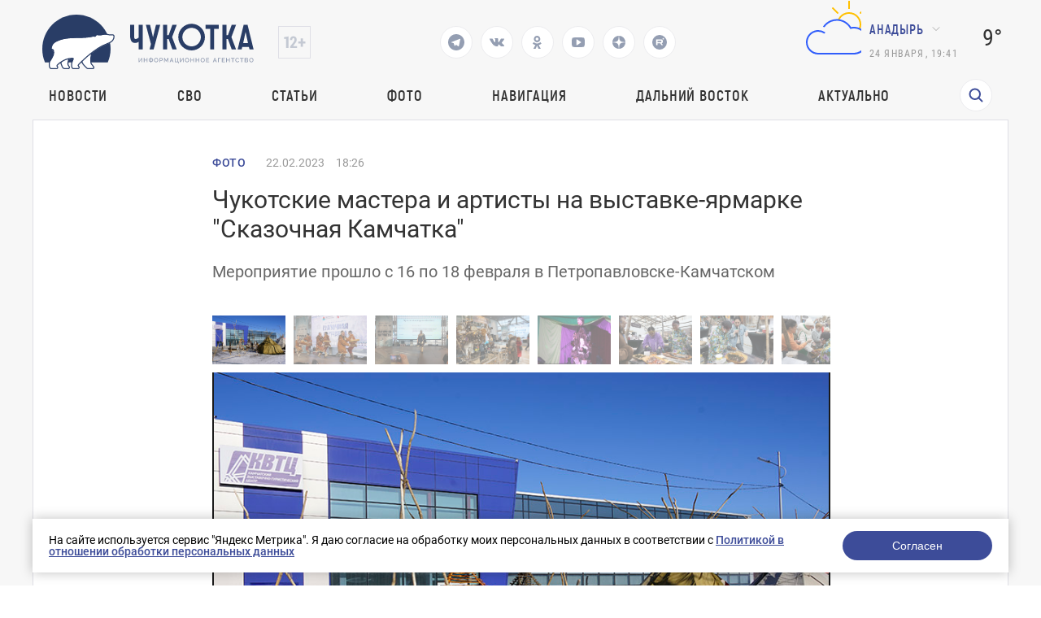

--- FILE ---
content_type: text/html; charset=UTF-8
request_url: https://prochukotku.ru/photo/kultura/chukotskie_mastera_i_artisty_na_vystavke_yarmarke_skazochnaya_kamchatka/
body_size: 20786
content:
<!DOCTYPE html>
<html lang="en">

<head>
	<meta charset="utf-8"/>
	<title>Чукотские мастера и артисты на выставке-ярмарке &quot;Сказочная Камчатка&quot;</title>
    <meta http-equiv="Content-Type" content="text/html; charset=UTF-8" />
<meta name="robots" content="index, follow" />
<meta name="description" content="&amp;lt;p style=&amp;quot;text-align: justify;&amp;quot;&amp;gt;
	 Выставка-ярмарка &amp;quot;Сказочная Камчатка&amp;quot; состоялась в рамках Межрегионального этнокультурного просветительского марафона &amp;quot;Берингия – Арктика&amp;quot;. От округа на Камчатку впервые представляли мастера народных промыслов и традиционной кухни, представители музейного центра &amp;quot;Наследие Чукотки&amp;quot;, а также этническая рок-группа &amp;quot;Gubernator&amp;quot;. Мастерицы&nbsp;&amp;lt;b&amp;gt;Нина Пенелькут&amp;lt;/b&amp;gt;&nbsp;и&nbsp;&amp;lt;b&amp;gt;Галина Нотатынагиргина&amp;lt;/b&amp;gt;&nbsp;приготовили чукотские блюда по оригинальным и авторским рецептам – у гостей выставки была возможность дегустировать их бесплатно. Представительницы музейного центра &amp;quot;Наследие Чукотки&amp;quot;&nbsp;&amp;lt;b&amp;gt;Нина Терлецкая&amp;lt;/b&amp;gt;&nbsp;и&nbsp;&amp;lt;b&amp;gt;Екатерина Петрова&amp;lt;/b&amp;gt;&nbsp;провели мастер-классы по бисероплетению и этническом рисунку акварелью. А этно рок-группа группа &amp;quot;Gubernator&amp;quot; из Анадыря поразила гостей миксом современной музыки и невероятного вокала&nbsp;&amp;lt;b&amp;gt;Вероники Ушолик&amp;lt;/b&amp;gt;&nbsp;на чукотском языке с горловым пением.
&amp;lt;/p&amp;gt;" />
<link href="/local/templates/.default/components/bitrix/news/photo/bitrix/news.detail/.default/style.css?1757662745155" type="text/css"  rel="stylesheet" />
<link href="/local/templates/.default/components/bitrix/menu/top_menu/style.css?1757662745581" type="text/css"  data-template-style="true"  rel="stylesheet" />
<link href="/local/templates/page/components/rasa/cookie/.default/style.css?17576627451553" type="text/css"  data-template-style="true"  rel="stylesheet" />
<link href="/local/templates/page/styles.css?17576627451791" type="text/css"  data-template-style="true"  rel="stylesheet" />
<script>if(!window.BX)window.BX={};if(!window.BX.message)window.BX.message=function(mess){if(typeof mess==='object'){for(let i in mess) {BX.message[i]=mess[i];} return true;}};</script>
<script>(window.BX||top.BX).message({"JS_CORE_LOADING":"Загрузка...","JS_CORE_NO_DATA":"- Нет данных -","JS_CORE_WINDOW_CLOSE":"Закрыть","JS_CORE_WINDOW_EXPAND":"Развернуть","JS_CORE_WINDOW_NARROW":"Свернуть в окно","JS_CORE_WINDOW_SAVE":"Сохранить","JS_CORE_WINDOW_CANCEL":"Отменить","JS_CORE_WINDOW_CONTINUE":"Продолжить","JS_CORE_H":"ч","JS_CORE_M":"м","JS_CORE_S":"с","JSADM_AI_HIDE_EXTRA":"Скрыть лишние","JSADM_AI_ALL_NOTIF":"Показать все","JSADM_AUTH_REQ":"Требуется авторизация!","JS_CORE_WINDOW_AUTH":"Войти","JS_CORE_IMAGE_FULL":"Полный размер"});</script>

<script src="/bitrix/js/main/core/core.js?1757660023498479"></script>

<script>BX.Runtime.registerExtension({"name":"main.core","namespace":"BX","loaded":true});</script>
<script>BX.setJSList(["\/bitrix\/js\/main\/core\/core_ajax.js","\/bitrix\/js\/main\/core\/core_promise.js","\/bitrix\/js\/main\/polyfill\/promise\/js\/promise.js","\/bitrix\/js\/main\/loadext\/loadext.js","\/bitrix\/js\/main\/loadext\/extension.js","\/bitrix\/js\/main\/polyfill\/promise\/js\/promise.js","\/bitrix\/js\/main\/polyfill\/find\/js\/find.js","\/bitrix\/js\/main\/polyfill\/includes\/js\/includes.js","\/bitrix\/js\/main\/polyfill\/matches\/js\/matches.js","\/bitrix\/js\/ui\/polyfill\/closest\/js\/closest.js","\/bitrix\/js\/main\/polyfill\/fill\/main.polyfill.fill.js","\/bitrix\/js\/main\/polyfill\/find\/js\/find.js","\/bitrix\/js\/main\/polyfill\/matches\/js\/matches.js","\/bitrix\/js\/main\/polyfill\/core\/dist\/polyfill.bundle.js","\/bitrix\/js\/main\/core\/core.js","\/bitrix\/js\/main\/polyfill\/intersectionobserver\/js\/intersectionobserver.js","\/bitrix\/js\/main\/lazyload\/dist\/lazyload.bundle.js","\/bitrix\/js\/main\/polyfill\/core\/dist\/polyfill.bundle.js","\/bitrix\/js\/main\/parambag\/dist\/parambag.bundle.js"]);
</script>
<script>(window.BX||top.BX).message({"LANGUAGE_ID":"ru","FORMAT_DATE":"DD.MM.YYYY","FORMAT_DATETIME":"DD.MM.YYYY HH:MI:SS","COOKIE_PREFIX":"BITRIX_SM","SERVER_TZ_OFFSET":"10800","UTF_MODE":"Y","SITE_ID":"s1","SITE_DIR":"\/","USER_ID":"","SERVER_TIME":1769240494,"USER_TZ_OFFSET":32400,"USER_TZ_AUTO":"Y","bitrix_sessid":"1cf60a81da27eb0defdb83c4b975dc21"});</script>


<meta property="og:title" content="Чукотские мастера и артисты на выставке-ярмарке &quot;Сказочная Камчатка&quot;"/>
<meta property="og:type" content="website"/>
<meta property="og:url" content="https://prochukotku.ru/photo/kultura/chukotskie_mastera_i_artisty_na_vystavke_yarmarke_skazochnaya_kamchatka/" />
<meta property="og:description" content="&lt;p style=&quot;text-align: justify;&quot;&gt;
	 Выставка-ярмарка &quot;Сказочная Камчатка&quot; состоялась в рамках Межрегионального этнокультурного просветительского марафона &quot;Берингия – Арктика&quot;. От округа на Камчатку впервые представляли мастера народных промыслов и традиционной кухни, представители музейного центра &quot;Наследие Чукотки&quot;, а также этническая рок-группа &quot;Gubernator&quot;. Мастерицы&nbsp;&lt;b&gt;Нина Пенелькут&lt;/b&gt;&nbsp;и&nbsp;&lt;b&gt;Галина Нотатынагиргина&lt;/b&gt;&nbsp;приготовили чукотские блюда по оригинальным и авторским рецептам – у гостей выставки была возможность дегустировать их бесплатно. Представительницы музейного центра &quot;Наследие Чукотки&quot;&nbsp;&lt;b&gt;Нина Терлецкая&lt;/b&gt;&nbsp;и&nbsp;&lt;b&gt;Екатерина Петрова&lt;/b&gt;&nbsp;провели мастер-классы по бисероплетению и этническом рисунку акварелью. А этно рок-группа группа &quot;Gubernator&quot; из Анадыря поразила гостей миксом современной музыки и невероятного вокала&nbsp;&lt;b&gt;Вероники Ушолик&lt;/b&gt;&nbsp;на чукотском языке с горловым пением.
&lt;/p&gt;"/>



<script src="/local/templates/page/components/rasa/cookie/.default/script.js?1757662745575"></script>
<script>var _ba = _ba || []; _ba.push(["aid", "c6f69072c43d7f23c79a464f600c0d43"]); _ba.push(["host", "prochukotku.ru"]); (function() {var ba = document.createElement("script"); ba.type = "text/javascript"; ba.async = true;ba.src = (document.location.protocol == "https:" ? "https://" : "http://") + "bitrix.info/ba.js";var s = document.getElementsByTagName("script")[0];s.parentNode.insertBefore(ba, s);})();</script>


	<meta name="viewport" content="width=device-width,initial-scale=1"/>
	<script src="/local/templates/page/assets/js/jquery.min.js"></script>
	<script src="/local/templates/page/assets/js/lottie-web.min.js"></script>
	<link href="/local/templates/page/assets/css/vendors.bf7ac083be9099b49494.css?h=e157ba719505b2a5b81a6119abf45ba9"
	      rel="stylesheet"/>
	<link href="/local/templates/page/assets/css/app.24aa710fe87a2c08d87f.css?h=e157ba719505b2a5b81a6119abf45ba9"
	      rel="stylesheet"/>
	<link href="/local/templates/page/assets/css/common/custom.css?h=e157ba719505b2a5b81a6119abf45ba9" rel="stylesheet"/>
	<style>
        .tablebodytext {
            display: none;
        }
	</style>


	<link rel="apple-touch-icon" sizes="180x180" href="/local/templates/page/favicon/logo3cropped.svg">
	<link rel="icon" type="image/png" sizes="32x32" href="/local/templates/page/favicon/logo3cropped.svg">
	<link rel="icon" type="image/png" sizes="16x16" href="/local/templates/page/favicon/logo3cropped.svg">
	<link rel="manifest" href="/local/templates/page/favicon/site.webmanifest">
	<link rel="mask-icon" href="/local/templates/page/favicon/logo3cropped.svg" color="#293d66">
	<meta name="msapplication-TileColor" content="#2d89ef">
	<meta name="theme-color" content="#ffffff">

	<link rel="canonical" href="/photo/kultura/chukotskie_mastera_i_artisty_na_vystavke_yarmarke_skazochnaya_kamchatka/">
</head>

<body class=" ">
<div class="wrapper">
    <!-- POPUP "НАШИЛИ ОШИБКУ" -->
<!-- ПЕРВОЕ ОКНО  С ВВОДОМ ТЕКСТА -->
<div class="default-popup hidden default-popup-with-ta js-error-form-wrapper">

  <div class="default-popup__wrapper">

    <div class="default-popup__content">

      <button class="close-default-popup close-default-popup-icon close-default-popup">

      </button>

      <div class="default-popup__content_wrapper error-form">

        <h3>Нашли ошибку?</h3>

        <input type="hidden" name="url" value="/photo/kultura/chukotskie_mastera_i_artisty_na_vystavke_yarmarke_skazochnaya_kamchatka/" />
        <input type="hidden" name="error" class="error-text-input" value="" />
        <p class="default-popup__content-text"></p>

        <textarea class="default-popup__content-textarea" name="comment" placeholder="Комментарий для автора (необязательно)"></textarea>

        <button class="open-next-popup elipse-button js-submit"
                data-target=".error-form"
                data-callback = "errorSend"
                data-action="error"
          >
          <a>Отправить</a>
        </button>

      </div>

    </div>

  </div>

</div>
<!-- ВТОРОЕ ОКНО "СПАСИБО" -->
<div class="default-popup hidden js-error-message-wrapper">

  <div class="default-popup__wrapper">

    <div class="default-popup__content">

      <button class="close-default-popup close-default-popup-icon close-default-popup">


      </button>

      <div class="default-popup__content_wrapper">
        <h3>Спасибо!</h3>
        <p>Мы получили ваше сообщение, проверим в ближайшее время!</p>

        <button class="close-default-popup elipse-button"><a>Продолжить чтение</a>

        </button>

      </div>

    </div>

  </div>

</div>	<!-- header ---------------------->
	<header class="header ">

		<div class="header-wrapper">
			<div class="header-wrapper__top">
				<div class="header-wrapper__top-first" >
					<div class="header-wrapper__top-logo">
						<a href="/"><img src='/images/logo_icons/logo3.svg' alt='Логотип'></a>
					</div>
					<div class="header-wrapper__top-age">
					</div>
				</div>
				<div class="header-social">
                                        						<a href="https://t.me/prochukotku" target="_blank">
							<svg class="header-social__icon" viewBox="0 0 24 24" width="24" height="24">
								<path fill="none" d="M0 0h24v24H0z"/>
								<path
									d="M12 22C6.477 22 2 17.523 2 12S6.477 2 12 2s10 4.477 10 10-4.477 10-10 10zm-3.11-8.83l.013-.007.87 2.87c.112.311.266.367.453.341.188-.025.287-.126.41-.244l1.188-1.148 2.55 1.888c.466.257.801.124.917-.432l1.657-7.822c.183-.728-.137-1.02-.702-.788l-9.733 3.76c-.664.266-.66.638-.12.803l2.497.78z"
									fill="#293D66"/>
							</svg>
						</a>
                                        						<a href="https://vk.com/prochukotku" target="_blank">
							<svg class="header-social__icon" width="18" height="10" viewBox="0 0 18 10" fill="none"
							     xmlns="http://www.w3.org/2000/svg">
								<path
									d="M16.0136 6.92017C14.5016 5.55979 14.6946 5.7668 16.5283 3.43051C17.6221 2.01099 18.0725 1.12379 17.9438 0.739334C17.8795 0.502747 17.0109 0.561894 17.0109 0.561894H14.3086C14.3086 0.561894 13.8904 0.561894 13.7295 0.828054C13.44 1.3308 13.3113 1.95184 12.7323 2.86862C11.5098 4.85003 11.0272 4.96832 10.8342 4.85003C10.3838 4.5543 10.4803 3.69667 10.4803 3.07563C10.4803 1.15336 10.7699 0.35488 9.90128 0.118293C9.70825 0.0591466 9.5474 0.0591463 9.25787 0.0295729C8.904 -4.51694e-07 8.55013 0 8.22843 0C7.42417 0 6.81294 0.029573 6.39472 0.207013C6.07302 0.35488 5.84783 0.680187 6.00868 0.70976C6.2017 0.739334 6.58774 0.828054 6.81293 1.09421C7.10247 1.44909 7.0703 2.27715 7.0703 2.27715C7.0703 2.27715 7.23115 4.5543 6.68425 4.82046C6.33038 5.02747 5.81566 4.61344 4.75404 2.80947C4.20715 1.89269 4.14281 1.27165 3.78894 0.857627C3.56374 0.591467 3.14553 0.502747 3.14553 0.502747H0.571915C0.571915 0.502747 0.121532 0.473174 0.0571915 0.591467C-0.0714894 0.739334 0.0571915 1.03507 0.0571915 1.03507C0.0571915 1.03507 2.08391 5.61894 4.368 7.92566C6.39472 10.1141 8.77532 9.99579 8.77532 9.99579C8.77532 9.99579 10.1586 10.0549 10.3517 9.72963C10.4803 9.61134 10.5125 9.25646 10.5125 9.25646C10.5125 9.25646 10.4803 7.83694 11.1559 7.62993C11.8315 7.42291 12.6679 8.9903 13.5687 9.58177C14.2443 10.0549 14.4373 9.99579 14.759 9.99579C15.4024 9.99579 17.1717 9.99579 17.1717 9.99579C17.1717 9.99579 18.4264 9.8775 17.8473 8.90158C17.7508 8.84243 17.4613 8.22139 16.0136 6.92017Z"
									fill="#293D66"/>
							</svg>
						</a>
                                        						<a href="https://ok.ru/prochukotku" target="_blank">
							<svg class="header-social__icon" width="11" height="16" viewBox="0 0 11 16" fill="none"
							     xmlns="http://www.w3.org/2000/svg">
								<path fill-rule="evenodd" clip-rule="evenodd"
								      d="M5.37027 7.92733C6.46688 7.92733 7.45781 7.47812 8.17127 6.76466C8.88473 6.0512 9.33395 5.06028 9.33395 3.96367C9.33395 2.86705 8.88473 1.87613 8.17127 1.16268C7.45781 0.449215 6.46688 0 5.37027 0C4.27365 0 3.28275 0.449215 2.56929 1.16268C1.85583 1.87613 1.40662 2.86705 1.40662 3.96367C1.40662 5.06028 1.85583 6.0512 2.56929 6.76466C3.28275 7.47812 4.28687 7.92733 5.37027 7.92733ZM4.1019 2.68208C4.4322 2.35177 4.88142 2.15359 5.37027 2.15359C5.87233 2.15359 6.32156 2.35177 6.63866 2.68208C6.96896 3.01239 7.16714 3.4616 7.16714 3.95045C7.16714 4.45252 6.96896 4.90173 6.63866 5.21883C6.30835 5.54913 5.85912 5.74731 5.37027 5.74731C4.8682 5.74731 4.41899 5.54913 4.1019 5.21883C3.77159 4.88852 3.57341 4.43931 3.57341 3.95045C3.57341 3.4616 3.7848 3.01239 4.1019 2.68208Z"
								      fill="#293D66"/>
								<path
									d="M10.7081 9.526L9.54541 7.94054C9.47935 7.84805 9.34722 7.83484 9.26795 7.91411C8.17134 8.85218 6.82369 9.45994 5.37035 9.45994C3.917 9.45994 2.56936 8.85218 1.47274 7.91411C1.39347 7.84805 1.26135 7.86126 1.19529 7.94054L0.0326101 9.526C-0.0202388 9.60528 -0.00702647 9.71097 0.0590346 9.77704C1.03674 10.5698 2.17299 11.1115 3.36209 11.3889L0.904617 15.7225C0.838556 15.8414 0.931041 16 1.06316 16H3.46779C3.54706 16 3.61312 15.9604 3.63955 15.8811L5.35713 12.0495L7.07472 15.8811C7.10115 15.9471 7.16721 16 7.24648 16H9.6511C9.79644 16 9.87571 15.8547 9.80965 15.7225L7.35218 11.3889C8.54128 11.1115 9.67753 10.583 10.6552 9.77704C10.7609 9.71097 10.7741 9.60528 10.7081 9.526Z"
									fill="#293D66"/>
							</svg>
						</a>
                                                            						<a href="https://www.youtube.com/channel/UCjm_gKWQfkRG778YwIFvSFA" target="_blank">
							<svg class="header-social__icon" width="16" height="12" viewBox="0 0 16 12" fill="none"
							     xmlns="http://www.w3.org/2000/svg">
								<path
									d="M11.4286 6C11.4286 5.76875 11.3393 5.6 11.1607 5.49375L6.58929 2.49375C6.40476 2.36875 6.21131 2.3625 6.00893 2.475C5.8125 2.5875 5.71429 2.7625 5.71429 3V9C5.71429 9.2375 5.8125 9.4125 6.00893 9.525C6.10417 9.575 6.19643 9.6 6.28571 9.6C6.40476 9.6 6.50595 9.56875 6.58929 9.50625L11.1607 6.50625C11.3393 6.4 11.4286 6.23125 11.4286 6ZM16 6C16 6.6 15.997 7.06875 15.9911 7.40625C15.9851 7.74375 15.9598 8.17031 15.9152 8.68594C15.8705 9.20156 15.8036 9.6625 15.7143 10.0688C15.619 10.525 15.4137 10.9094 15.0982 11.2219C14.7827 11.5344 14.4137 11.7156 13.9911 11.7656C12.6696 11.9219 10.6726 12 8 12C5.32738 12 3.33036 11.9219 2.00893 11.7656C1.58631 11.7156 1.21577 11.5344 0.897321 11.2219C0.578869 10.9094 0.372024 10.525 0.276786 10.0688C0.193452 9.6625 0.129464 9.20156 0.0848214 8.68594C0.0401786 8.17031 0.014881 7.74375 0.00892857 7.40625C0.00297619 7.06875 0 6.6 0 6C0 5.4 0.00297619 4.93125 0.00892857 4.59375C0.014881 4.25625 0.0401786 3.82969 0.0848214 3.31406C0.129464 2.79844 0.196429 2.3375 0.285714 1.93125C0.380952 1.475 0.58631 1.09063 0.901786 0.778125C1.21726 0.465625 1.58631 0.284375 2.00893 0.234375C3.33036 0.078125 5.32738 0 8 0C10.6726 0 12.6696 0.078125 13.9911 0.234375C14.4137 0.284375 14.7842 0.465625 15.1027 0.778125C15.4211 1.09063 15.628 1.475 15.7232 1.93125C15.8065 2.3375 15.8705 2.79844 15.9152 3.31406C15.9598 3.82969 15.9851 4.25625 15.9911 4.59375C15.997 4.93125 16 5.4 16 6Z"
									fill="#293D66"/>
							</svg>
						</a>
                                        						<a href="https://dzen.ru/id/5a56f4065f496744625e582e" target="_blank">
							<svg class="header-social__icon" width="16" height="16" viewBox="0 0 16 16" fill="none"
							     xmlns="http://www.w3.org/2000/svg">
								<g clip-path="url(#clip0_313_28)">
									<path fill-rule="evenodd" clip-rule="evenodd"
									      d="M0.0035243 7.76023C0.00118024 7.83987 0 7.9198 0 8V7.76028L0.0035243 7.76023ZM7.76023 0.0035243C7.71984 3.24441 7.49817 5.06631 6.28224 6.28223C5.06631 7.49817 3.24441 7.71984 0.0035243 7.76023C0.127967 3.5325 3.5325 0.127967 7.76023 0.0035243ZM8 0C7.9198 0 7.83987 0.00118024 7.76023 0.0035243L7.76028 0H8ZM8.23977 0.00352431C8.16013 0.00118024 8.0802 0 8 0H8.23972L8.23977 0.00352431ZM15.9965 7.76023C12.7556 7.71977 10.9337 7.49817 9.71778 6.28222C8.50183 5.0663 8.28016 3.2444 8.23977 0.00352431C12.4675 0.127967 15.872 3.5325 15.9965 7.76023ZM16 8C16 7.9198 15.9988 7.83987 15.9965 7.76023L16 7.76028V8ZM15.9965 8.23977C15.9988 8.16013 16 8.0802 16 8V8.23972L15.9965 8.23977ZM8.23977 15.9965C8.28016 12.7556 8.50183 10.9337 9.71778 9.71778C10.9337 8.50183 12.7556 8.28016 15.9965 8.23977C15.872 12.4675 12.4675 15.872 8.23977 15.9965ZM8 16C8.0802 16 8.16013 15.9988 8.23977 15.9965L8.23972 16H8ZM7.76023 15.9965C7.83987 15.9988 7.9198 16 8 16H7.76028L7.76023 15.9965ZM7.76023 15.9965C3.5325 15.872 0.127967 12.4675 0.00352429 8.23977C3.24442 8.28016 5.06632 8.50183 6.28224 9.71778C7.49817 10.9337 7.71984 12.7556 7.76023 15.9965ZM0.00352429 8.23977L0 8.23972V8C0 8.0802 0.00118024 8.16013 0.00352429 8.23977Z"
									      fill="#293D66"/>
								</g>
								<defs>
									<clipPath id="clip0_313_28">
										<rect width="16" height="16" fill="white"/>
									</clipPath>
								</defs>
							</svg>
						</a>
                                                            						<a href="https://rutube.ru/channel/25924618/" target="_blank">
							<svg class="header-social__icon" xmlns="http://www.w3.org/2000/svg" width="18" height="18"
							     fill="none">
								<path fill="#293D66"
								      d="M9.02 0a9 9 0 1 0-.04 18 9 9 0 0 0 .04-18Zm2.64 12.45c-.26 0-.4-.08-.54-.29-.4-.63-.83-1.24-1.25-1.87-.05-.08-.11-.1-.2-.1H6.62c-.17 0-.18 0-.18.18v1.89c0 .18 0 .18-.2.18h-1.3c-.15 0-.2-.03-.2-.18V5.73c0-.14.06-.17.19-.17h5.67c.35 0 .7 0 1.04.06.69.12 1.17.55 1.3 1.24.11.68.1 1.36 0 2.03-.1.7-.52 1.11-1.21 1.26-.19.04-.19.04-.08.2l1.46 1.97c.05.06 0 .12-.07.12-.47 0-.93-.02-1.4 0Zm1.86-6.85a.89.89 0 1 1 0-1.79.89.89 0 0 1 0 1.79Z"/>
								<path fill="#293D66"
								      d="M10.87 7.05c-.4-.04-.82 0-1.23-.01h-3c-.17 0-.2.01-.2.2v1.28c0 .17.02.18.19.18h3.01c.42 0 .84.01 1.26-.01.33-.03.41-.24.43-.47v-.7c-.02-.3-.16-.43-.46-.47Z"/>
							</svg>
						</a>
                    				</div>
                                
				<div class="header-wrapper__top-second">
					<div class="header-wrapper__top-weather">
						<div class="header-wrapper__top-weather-cloud">
                                                                <svg xmlns="http://www.w3.org/2000/svg" width="100" height="100" class="hkaU"><g fill="none"><path fill="#FFC000" d="M64.5 4h1a.5.5 0 01.5.5v9a.5.5 0 01-.5.5h-1a.5.5 0 01-.5-.5v-9a.5.5 0 01.5-.5zM94 32.5v1a.5.5 0 01-.5.5h-9a.5.5 0 01-.5-.5v-1a.5.5 0 01.5-.5h9a.5.5 0 01.5.5zm-8.847-20.36l.707.707a.5.5 0 010 .708l-6.364 6.364a.5.5 0 01-.707 0l-.708-.708a.5.5 0 010-.707l6.364-6.364a.5.5 0 01.708 0zm-33.234 7.071l-.708.708a.5.5 0 01-.707 0l-6.364-6.364a.5.5 0 010-.708l.707-.707a.5.5 0 01.708 0l6.364 6.364a.5.5 0 010 .707zm1.196 8.535a20.492 20.492 0 00-2.073-.21C53.228 21.956 58.646 18 65 18c8.284 0 15 6.716 15 15a14.96 14.96 0 01-1.218 5.92 16.79 16.79 0 00-1.825-.816A12.952 12.952 0 0078 33c0-7.18-5.82-13-13-13-5.308 0-9.866 3.185-11.885 7.746zM0 0v100V0zm100 0v100V0z"></path><path fill="#315EFB" d="M73.38 36.167c8.153 1.151 14.432 8.212 14.616 16.444C88.21 62.178 80.519 70 71 70H27c-8.832 0-15.882-7.635-14.91-16.665.729-6.785 6.133-12.314 12.899-13.203a14.922 14.922 0 0110.438 2.476.505.505 0 01.09.743l-.657.766a.493.493 0 01-.653.082A12.898 12.898 0 0027 42c-7.386 0-13.352 6.19-12.983 13.656C14.36 62.638 20.386 68 27.377 68h43.188c8.067 0 15.019-6.188 15.417-14.246C86.406 45.142 79.522 38 71 38c-.851 0-1.681.087-2.494.225-.548.093-1.088.204-1.615.35a.492.492 0 01-.571-.242c-.254-.481-.527-.95-.823-1.404C62.193 31.861 56.486 28.5 50 28.5c-6.192 0-11.68 3.061-15.038 7.746a.483.483 0 01-.576.17 21 21 0 00-.947-.347.502.502 0 01-.264-.758c3.702-5.32 9.852-8.81 16.825-8.81 7.422 0 13.902 3.956 17.5 9.863a16.978 16.978 0 015.88-.197zM0 0v100V0zm100 0v100V0z"></path></g></svg>                                    						</div>
						<div class="header-wrapper__top-city">
							<div class="direction-dropdown__wrapper">
                                										<button class="direction-dropdown">Анадырь</button>
                                        								<ul class="direction-dropdown__list direction-dropdown__list-hidden">

                                    										<li class="direction-dropdown__item dropdown-active"
										    data-key="city_90e0675a1c120c2d5f4443bad63f6550">Анадырь</li>
                                        										<li class="direction-dropdown__item "
										    data-key="city_3f2ba9a76c030904008a04a6e21dbb05">Беринговский</li>
                                        										<li class="direction-dropdown__item "
										    data-key="city_eb2cdf1d587b5f26a637136d2766e896">Билибино</li>
                                        										<li class="direction-dropdown__item "
										    data-key="city_46cf96aaef59a4fd0ccadf4e9688e2f5">Лаврентия</li>
                                        										<li class="direction-dropdown__item "
										    data-key="city_cb5fbdef23886b9c9981e867f2c1d870">Певек</li>
                                        										<li class="direction-dropdown__item "
										    data-key="city_135c86255fdfd0fa60a0594b31ee96e1">Провидения</li>
                                        										<li class="direction-dropdown__item "
										    data-key="city_359322b0383d596bdf0119a92c291c6a">Эгвекинот</li>
                                        								</ul>
							</div>
							<script>
								var jsWeatherData = {"city_90e0675a1c120c2d5f4443bad63f6550":{"CITY":"\u0410\u043d\u0430\u0434\u044b\u0440\u044c","VALUE":"9\u00b0","AS":"4\u00b0","SVG":"<svg xmlns=\"http:\/\/www.w3.org\/2000\/svg\" width=\"100\" height=\"100\" class=\"hkaU\"><g fill=\"none\"><path fill=\"#FFC000\" d=\"M64.5 4h1a.5.5 0 01.5.5v9a.5.5 0 01-.5.5h-1a.5.5 0 01-.5-.5v-9a.5.5 0 01.5-.5zM94 32.5v1a.5.5 0 01-.5.5h-9a.5.5 0 01-.5-.5v-1a.5.5 0 01.5-.5h9a.5.5 0 01.5.5zm-8.847-20.36l.707.707a.5.5 0 010 .708l-6.364 6.364a.5.5 0 01-.707 0l-.708-.708a.5.5 0 010-.707l6.364-6.364a.5.5 0 01.708 0zm-33.234 7.071l-.708.708a.5.5 0 01-.707 0l-6.364-6.364a.5.5 0 010-.708l.707-.707a.5.5 0 01.708 0l6.364 6.364a.5.5 0 010 .707zm1.196 8.535a20.492 20.492 0 00-2.073-.21C53.228 21.956 58.646 18 65 18c8.284 0 15 6.716 15 15a14.96 14.96 0 01-1.218 5.92 16.79 16.79 0 00-1.825-.816A12.952 12.952 0 0078 33c0-7.18-5.82-13-13-13-5.308 0-9.866 3.185-11.885 7.746zM0 0v100V0zm100 0v100V0z\"><\/path><path fill=\"#315EFB\" d=\"M73.38 36.167c8.153 1.151 14.432 8.212 14.616 16.444C88.21 62.178 80.519 70 71 70H27c-8.832 0-15.882-7.635-14.91-16.665.729-6.785 6.133-12.314 12.899-13.203a14.922 14.922 0 0110.438 2.476.505.505 0 01.09.743l-.657.766a.493.493 0 01-.653.082A12.898 12.898 0 0027 42c-7.386 0-13.352 6.19-12.983 13.656C14.36 62.638 20.386 68 27.377 68h43.188c8.067 0 15.019-6.188 15.417-14.246C86.406 45.142 79.522 38 71 38c-.851 0-1.681.087-2.494.225-.548.093-1.088.204-1.615.35a.492.492 0 01-.571-.242c-.254-.481-.527-.95-.823-1.404C62.193 31.861 56.486 28.5 50 28.5c-6.192 0-11.68 3.061-15.038 7.746a.483.483 0 01-.576.17 21 21 0 00-.947-.347.502.502 0 01-.264-.758c3.702-5.32 9.852-8.81 16.825-8.81 7.422 0 13.902 3.956 17.5 9.863a16.978 16.978 0 015.88-.197zM0 0v100V0zm100 0v100V0z\"><\/path><\/g><\/svg>"},"city_3f2ba9a76c030904008a04a6e21dbb05":{"CITY":"\u0411\u0435\u0440\u0438\u043d\u0433\u043e\u0432\u0441\u043a\u0438\u0439","VALUE":"10\u00b0","AS":"7\u00b0","SVG":"<svg xmlns=\"http:\/\/www.w3.org\/2000\/svg\" width=\"100\" height=\"100\" class=\"hkaU\"><path fill=\"#FFC000\" d=\"M50 67c9.389 0 17-7.611 17-17s-7.611-17-17-17-17 7.611-17 17 7.611 17 17 17zm0 2c-10.493 0-19-8.507-19-19s8.507-19 19-19 19 8.507 19 19-8.507 19-19 19zm-.5-53h1a.5.5 0 01.5.5v9a.5.5 0 01-.5.5h-1a.5.5 0 01-.5-.5v-9a.5.5 0 01.5-.5zm0 58h1a.5.5 0 01.5.5v9a.5.5 0 01-.5.5h-1a.5.5 0 01-.5-.5v-9a.5.5 0 01.5-.5zM84 49.5v1a.5.5 0 01-.5.5h-9a.5.5 0 01-.5-.5v-1a.5.5 0 01.5-.5h9a.5.5 0 01.5.5zm-58 0v1a.5.5 0 01-.5.5h-9a.5.5 0 01-.5-.5v-1a.5.5 0 01.5-.5h9a.5.5 0 01.5.5zm47.688-23.895l.707.707a.5.5 0 010 .707l-6.364 6.364a.5.5 0 01-.707 0l-.707-.707a.5.5 0 010-.707l6.364-6.364a.5.5 0 01.707 0zM32.676 66.617l.707.707a.5.5 0 010 .707l-6.364 6.364a.5.5 0 01-.707 0l-.707-.707a.5.5 0 010-.707l6.364-6.364a.5.5 0 01.707 0zm41.72 7.071l-.708.707a.5.5 0 01-.707 0l-6.364-6.364a.5.5 0 010-.707l.707-.707a.5.5 0 01.707 0l6.364 6.364a.5.5 0 010 .707zM33.382 32.676l-.707.707a.5.5 0 01-.707 0l-6.364-6.364a.5.5 0 010-.707l.707-.707a.5.5 0 01.707 0l6.364 6.364a.5.5 0 010 .707zM0 0v100V0zm100 0v100V0z\"><\/path><\/svg>"},"city_eb2cdf1d587b5f26a637136d2766e896":{"CITY":"\u0411\u0438\u043b\u0438\u0431\u0438\u043d\u043e","VALUE":"13\u00b0","AS":"8\u00b0","SVG":"<svg xmlns=\"http:\/\/www.w3.org\/2000\/svg\" width=\"100\" height=\"100\" class=\"hkaU\"><path fill=\"#315EFB\" d=\"M73.38 36.167c8.153 1.151 14.432 8.212 14.616 16.444C88.21 62.178 80.519 70 71 70H27c-8.832 0-15.882-7.635-14.91-16.665.729-6.785 6.133-12.314 12.899-13.203a14.922 14.922 0 0110.438 2.476.505.505 0 01.09.743l-.657.766a.493.493 0 01-.653.082A12.898 12.898 0 0027 42c-7.386 0-13.352 6.19-12.983 13.656C14.36 62.638 20.386 68 27.377 68h43.188c8.067 0 15.019-6.188 15.417-14.246C86.406 45.142 79.522 38 71 38c-.851 0-1.681.087-2.494.225-.548.093-1.088.204-1.615.35a.492.492 0 01-.571-.242c-.254-.481-.527-.95-.823-1.404C62.193 31.861 56.486 28.5 50 28.5c-6.192 0-11.68 3.061-15.038 7.746a.483.483 0 01-.576.17 21 21 0 00-.947-.347.502.502 0 01-.264-.758c3.702-5.32 9.852-8.81 16.825-8.81 7.422 0 13.902 3.956 17.5 9.863a16.978 16.978 0 015.88-.197zM0 0v100V0zm100 0v100V0z\"><\/path><\/svg>"},"city_46cf96aaef59a4fd0ccadf4e9688e2f5":{"CITY":"\u041b\u0430\u0432\u0440\u0435\u043d\u0442\u0438\u044f","VALUE":"7\u00b0","AS":"4\u00b0","SVG":"<svg xmlns=\"http:\/\/www.w3.org\/2000\/svg\" width=\"100\" height=\"100\" class=\"hkaU\"><path fill=\"#315EFB\" d=\"M73.38 36.167c8.153 1.151 14.432 8.212 14.616 16.444C88.21 62.178 80.519 70 71 70H27c-8.832 0-15.882-7.635-14.91-16.665.729-6.785 6.133-12.314 12.899-13.203a14.922 14.922 0 0110.438 2.476.505.505 0 01.09.743l-.657.766a.493.493 0 01-.653.082A12.898 12.898 0 0027 42c-7.386 0-13.352 6.19-12.983 13.656C14.36 62.638 20.386 68 27.377 68h43.188c8.067 0 15.019-6.188 15.417-14.246C86.406 45.142 79.522 38 71 38c-.851 0-1.681.087-2.494.225-.548.093-1.088.204-1.615.35a.492.492 0 01-.571-.242c-.254-.481-.527-.95-.823-1.404C62.193 31.861 56.486 28.5 50 28.5c-6.192 0-11.68 3.061-15.038 7.746a.483.483 0 01-.576.17 21 21 0 00-.947-.347.502.502 0 01-.264-.758c3.702-5.32 9.852-8.81 16.825-8.81 7.422 0 13.902 3.956 17.5 9.863a16.978 16.978 0 015.88-.197zM0 0v100V0zm100 0v100V0z\"><\/path><\/svg>"},"city_cb5fbdef23886b9c9981e867f2c1d870":{"CITY":"\u041f\u0435\u0432\u0435\u043a","VALUE":"0\u00b0","AS":"\u22125\u00b0","SVG":"<svg xmlns=\"http:\/\/www.w3.org\/2000\/svg\" width=\"100\" height=\"100\" class=\"hkaU\"><path d=\"M29.75 81.5a1.75 1.75 0 110-3.5 1.75 1.75 0 010 3.5zm20.25 0a1.75 1.75 0 110-3.5 1.75 1.75 0 010 3.5zM40 91a1.75 1.75 0 110-3.5 1.75 1.75 0 010 3.5zm25.5-16.083l.829.56a.5.5 0 01.135.693l-7.27 10.778a.5.5 0 01-.694.135l-.829-.56a.5.5 0 01-.135-.693l7.27-10.778a.5.5 0 01.694-.135zm10 3.163l.829.559a.5.5 0 01.135.694l-7.27 10.777a.5.5 0 01-.694.135l-.829-.559a.5.5 0 01-.135-.694l7.27-10.777a.5.5 0 01.694-.135zM0 0v100V0zm100 0v100V0zM73.38 36.167c8.153 1.151 14.432 8.212 14.616 16.444C88.21 62.178 80.519 70 71 70H27c-8.832 0-15.882-7.635-14.91-16.665.729-6.785 6.133-12.314 12.899-13.203a14.922 14.922 0 0110.438 2.476.505.505 0 01.09.743l-.657.766a.493.493 0 01-.653.082A12.898 12.898 0 0027 42c-7.386 0-13.352 6.19-12.983 13.656C14.36 62.638 20.386 68 27.377 68h43.188c8.067 0 15.019-6.188 15.417-14.246C86.406 45.142 79.522 38 71 38c-.851 0-1.681.087-2.494.225-.548.093-1.088.204-1.615.35a.492.492 0 01-.571-.242c-.254-.481-.527-.95-.823-1.404C62.193 31.861 56.486 28.5 50 28.5c-6.192 0-11.68 3.061-15.038 7.746a.483.483 0 01-.576.17 21 21 0 00-.947-.347.502.502 0 01-.264-.758c3.702-5.32 9.852-8.81 16.825-8.81 7.422 0 13.902 3.956 17.5 9.863a16.978 16.978 0 015.88-.197zM0 0v100V0zm100 0v100V0z\" fill=\"#315EFB\"><\/path><\/svg>"},"city_135c86255fdfd0fa60a0594b31ee96e1":{"CITY":"\u041f\u0440\u043e\u0432\u0438\u0434\u0435\u043d\u0438\u044f","VALUE":"8\u00b0","AS":"6\u00b0","SVG":"<svg xmlns=\"http:\/\/www.w3.org\/2000\/svg\" width=\"100\" height=\"100\" class=\"hkaU\"><path fill=\"#FFC000\" d=\"M50 67c9.389 0 17-7.611 17-17s-7.611-17-17-17-17 7.611-17 17 7.611 17 17 17zm0 2c-10.493 0-19-8.507-19-19s8.507-19 19-19 19 8.507 19 19-8.507 19-19 19zm-.5-53h1a.5.5 0 01.5.5v9a.5.5 0 01-.5.5h-1a.5.5 0 01-.5-.5v-9a.5.5 0 01.5-.5zm0 58h1a.5.5 0 01.5.5v9a.5.5 0 01-.5.5h-1a.5.5 0 01-.5-.5v-9a.5.5 0 01.5-.5zM84 49.5v1a.5.5 0 01-.5.5h-9a.5.5 0 01-.5-.5v-1a.5.5 0 01.5-.5h9a.5.5 0 01.5.5zm-58 0v1a.5.5 0 01-.5.5h-9a.5.5 0 01-.5-.5v-1a.5.5 0 01.5-.5h9a.5.5 0 01.5.5zm47.688-23.895l.707.707a.5.5 0 010 .707l-6.364 6.364a.5.5 0 01-.707 0l-.707-.707a.5.5 0 010-.707l6.364-6.364a.5.5 0 01.707 0zM32.676 66.617l.707.707a.5.5 0 010 .707l-6.364 6.364a.5.5 0 01-.707 0l-.707-.707a.5.5 0 010-.707l6.364-6.364a.5.5 0 01.707 0zm41.72 7.071l-.708.707a.5.5 0 01-.707 0l-6.364-6.364a.5.5 0 010-.707l.707-.707a.5.5 0 01.707 0l6.364 6.364a.5.5 0 010 .707zM33.382 32.676l-.707.707a.5.5 0 01-.707 0l-6.364-6.364a.5.5 0 010-.707l.707-.707a.5.5 0 01.707 0l6.364 6.364a.5.5 0 010 .707zM0 0v100V0zm100 0v100V0z\"><\/path><\/svg>"},"city_359322b0383d596bdf0119a92c291c6a":{"CITY":"\u042d\u0433\u0432\u0435\u043a\u0438\u043d\u043e\u0442","VALUE":"7\u00b0","AS":"4\u00b0","SVG":"<svg xmlns=\"http:\/\/www.w3.org\/2000\/svg\" width=\"100\" height=\"100\" class=\"hkaU\"><g fill=\"none\"><path fill=\"#FFC000\" d=\"M64.5 4h1a.5.5 0 01.5.5v9a.5.5 0 01-.5.5h-1a.5.5 0 01-.5-.5v-9a.5.5 0 01.5-.5zM94 32.5v1a.5.5 0 01-.5.5h-9a.5.5 0 01-.5-.5v-1a.5.5 0 01.5-.5h9a.5.5 0 01.5.5zm-8.847-20.36l.707.707a.5.5 0 010 .708l-6.364 6.364a.5.5 0 01-.707 0l-.708-.708a.5.5 0 010-.707l6.364-6.364a.5.5 0 01.708 0zm-33.234 7.071l-.708.708a.5.5 0 01-.707 0l-6.364-6.364a.5.5 0 010-.708l.707-.707a.5.5 0 01.708 0l6.364 6.364a.5.5 0 010 .707zm1.196 8.535a20.492 20.492 0 00-2.073-.21C53.228 21.956 58.646 18 65 18c8.284 0 15 6.716 15 15a14.96 14.96 0 01-1.218 5.92 16.79 16.79 0 00-1.825-.816A12.952 12.952 0 0078 33c0-7.18-5.82-13-13-13-5.308 0-9.866 3.185-11.885 7.746zM0 0v100V0zm100 0v100V0z\"><\/path><path fill=\"#315EFB\" d=\"M73.38 36.167c8.153 1.151 14.432 8.212 14.616 16.444C88.21 62.178 80.519 70 71 70H27c-8.832 0-15.882-7.635-14.91-16.665.729-6.785 6.133-12.314 12.899-13.203a14.922 14.922 0 0110.438 2.476.505.505 0 01.09.743l-.657.766a.493.493 0 01-.653.082A12.898 12.898 0 0027 42c-7.386 0-13.352 6.19-12.983 13.656C14.36 62.638 20.386 68 27.377 68h43.188c8.067 0 15.019-6.188 15.417-14.246C86.406 45.142 79.522 38 71 38c-.851 0-1.681.087-2.494.225-.548.093-1.088.204-1.615.35a.492.492 0 01-.571-.242c-.254-.481-.527-.95-.823-1.404C62.193 31.861 56.486 28.5 50 28.5c-6.192 0-11.68 3.061-15.038 7.746a.483.483 0 01-.576.17 21 21 0 00-.947-.347.502.502 0 01-.264-.758c3.702-5.32 9.852-8.81 16.825-8.81 7.422 0 13.902 3.956 17.5 9.863a16.978 16.978 0 015.88-.197zM0 0v100V0zm100 0v100V0z\"><\/path><\/g><\/svg>"}};
							</script>

                            
							<p style="margin-bottom: 0; margin-top: 38px;">
								<span style="margin-right: 4px;">24</span>
								<span style="margin-right: 1px;">января</span>
								<span style="margin-right: 4px;">,</span>
								<span>19:41</span>
							</p>

						</div>

						<div class="header-wrapper__top-number">

							<div class="header-wrapper__top-number-temperature">
								<span class="header-temperature"
								      style=" display: inline-block; margin-right: -8px;"></span>
							</div>

                            

						</div>


						<!-- </div> -->

					</div>

				</div>

			</div>

			<!-- меню -->
			<div class="header-wrapper__bottom">

				<nav class="header-wrapper__bottom-menu close">

					<ul class="header-wrapper__bottom-list">
						<a href="/"
						   class="small-logo"><img src='/images/logo_icons/logo3cropped.svg' alt='Логотип'></a>
                        
                                          <li><a href="/news/">Новости</a></li>
                        <li><a href="https://prochukotku.ru/search/?tags=СВО">СВО</a></li>
                        <li><a href="https://prochukotku.ru/articles">Статьи</a></li>
                        <li><a href="/photo/" class="selected">Фото</a></li>
                        <li><a href="https://prochukotku.ru/search/?tags=навигация">Навигация</a></li>
                        <li><a href="/now/dalniy_vostok/">Дальний Восток</a></li>
                        <li><a href="https://prochukotku.ru/now/aktualno/">Актуально</a></li>
          						<li>
							<div href="" class="header-button-search-item search-button">


							</div>
						</li>
					</ul>
				</nav>
			</div>
            
<div class="coockie-block" id="cookie-banner">
    <div class="coockie-block__contain">
	    <span class="coockie-block__contain-text">
		    На сайте используется сервис "Яндекс Метрика". Я даю согласие на обработку моих персональных данных в соответствии с
		    <a href="https://prochukotku.ru/personal-data/" class="coockie-block__contain-text-link" style="display: inline">Политикой в отношении обработки персональных данных</a>
		</span>
        <button class="coockie-block__contain-btn">Согласен</button>
    </div>
</div>
		</div>


	</header>
	<!-- строка поиска -->
	<div class="header__search">


		<div class="header__search-bg">

			<div class="header__search-wrapper">

				<div class="header__search_content">
					<form action="/search/" method="get">
						<input class="header__search_input" type="search" name='q' placeholder="Поиск по сайту"/>

						<button class="header__search_button"></button>

						<div class="header__search_warning">
							Введите минимум 3 символа
						</div>
					</form>
				</div>
			</div>
		</div>
	</div>
	<div class="content-wrapper "><main class="news-item-main article-item-main">

  <div class="news-item-main__wrapper">

    <div class="news-item-main__container">

      <div id="print-content">

        <div class="news-item-main__container-first-one">
          <a href="/photo/">Фото</a>
          <span>22.02.2023</span> <span>18:26</span>
        </div>

        <h1>Чукотские мастера и артисты на выставке-ярмарке &quot;Сказочная Камчатка&quot;</h1>

                  <p>Мероприятие прошло с 16 по 18 февраля в Петропавловске-Камчатском<br />
</p>
        
                  <div class="slider-wrapper">
            <!-- СЛАЙДЕР -->
            <div class="swiper-article gallery-thumbs slider-thumbs">

              <div class="swiper-wrapper">
                                  <div class="swiper-slide" style="background-image: url(/upload/iblock/33b/g7vbcek4jwgdk5erezzvs13lp2vw28ko.jpg);"></div>
                                  <div class="swiper-slide" style="background-image: url(/upload/iblock/ec8/gy7u4fd97382dfe0z1fhymycfikhd3gn.jpg);"></div>
                                  <div class="swiper-slide" style="background-image: url(/upload/iblock/f04/h71swpzjqwr8gdnorgvmdi00dowvqsjc.jpg);"></div>
                                  <div class="swiper-slide" style="background-image: url(/upload/iblock/61a/2wmoa5weaznzrsj6d4zd229omz5e25vl.jpg);"></div>
                                  <div class="swiper-slide" style="background-image: url(/upload/iblock/ff1/bipvxrgrkwm1eyt074f1rbi8vekzvjnb.jpg);"></div>
                                  <div class="swiper-slide" style="background-image: url(/upload/iblock/bc5/sq65xcqi1k4lcm4tpqlrsl6fofjp3n9c.jpg);"></div>
                                  <div class="swiper-slide" style="background-image: url(/upload/iblock/bca/5jhn1z4ys74e70ql1099mu3jucxzyyzj.jpg);"></div>
                                  <div class="swiper-slide" style="background-image: url(/upload/iblock/a97/io2c2l8pgjfak31m44ohg9twyhlh5zn5.jpg);"></div>
                                  <div class="swiper-slide" style="background-image: url(/upload/iblock/a15/k0ndcq2x0ont13nxsb3axzhov54dhkx4.jpg);"></div>
                                  <div class="swiper-slide" style="background-image: url(/upload/iblock/0e8/92iazx2j6yobtod35g1t87doxkr66d9k.jpg);"></div>
                                  <div class="swiper-slide" style="background-image: url(/upload/iblock/35b/83md5svlfvfkh7n33s8z9rirg2p2xwl2.jpg);"></div>
                                  <div class="swiper-slide" style="background-image: url(/upload/iblock/c99/m2du9l175avpvr27b8p3apqjz7xfbudj.jpg);"></div>
                                  <div class="swiper-slide" style="background-image: url(/upload/iblock/012/75yrug8xdyzze5632mbz0q66ar9kd1f3.jpg);"></div>
                                  <div class="swiper-slide" style="background-image: url(/upload/iblock/a66/b81g3h057q0uep7kvvzekpro1kh7hxe7.jpg);"></div>
                                  <div class="swiper-slide" style="background-image: url(/upload/iblock/ba9/8kowpylk7rl3s03ijocxfxxvtx3rmwn7.jpg);"></div>
                                  <div class="swiper-slide" style="background-image: url(/upload/iblock/759/ly0o9qlm4t4rp6c92ui2rgeyrc5byvmx.jpg);"></div>
                                  <div class="swiper-slide" style="background-image: url(/upload/iblock/1a0/u86qe282kfalidfakp4vmmlsqu4e38de.jpg);"></div>
                                  <div class="swiper-slide" style="background-image: url(/upload/iblock/f03/ueo5dv9ibsr50o5b19ika98ghhe9gp6n.jpg);"></div>
                                  <div class="swiper-slide" style="background-image: url(/upload/iblock/b67/kfaatnnf0ma1a07uk35bjy99oh170ln7.jpg);"></div>
                                  <div class="swiper-slide" style="background-image: url(/upload/iblock/146/hfwfe7ctyac803znyye8iltdx9hnuqlw.jpg);"></div>
                                  <div class="swiper-slide" style="background-image: url(/upload/iblock/216/x17trkb23e7gw3tjxtyonofcwig5hwrb.jpg);"></div>
                                  <div class="swiper-slide" style="background-image: url(/upload/iblock/bf5/i9mptcra59c07ltektirw3feiu54ag2n.jpg);"></div>
                                  <div class="swiper-slide" style="background-image: url(/upload/iblock/cdf/1ujwla9ddqcw778h5puzyydf1ptu5arw.jpg);"></div>
                                  <div class="swiper-slide" style="background-image: url(/upload/iblock/274/m7aebxj256e30rnnw66gcy471u71nanu.jpg);"></div>
                                  <div class="swiper-slide" style="background-image: url(/upload/iblock/088/0k3c7l4re1tk0aln35b4il1qgejeopzr.jpg);"></div>
                                  <div class="swiper-slide" style="background-image: url(/upload/iblock/a09/vgcch8371vr9nojipvqz1y1qj8d3iu5t.jpg);"></div>
                                  <div class="swiper-slide" style="background-image: url(/upload/iblock/aea/34njj378tb0h2xwj0o1t9mwgw0mqoy2x.jpg);"></div>
                                  <div class="swiper-slide" style="background-image: url(/upload/iblock/f19/r5n1x87a49pq18zpu2iilxt0ct88urd5.jpg);"></div>
                                  <div class="swiper-slide" style="background-image: url(/upload/iblock/067/1slt07rvzve9vhhm9oy0xkt8tjvcra5i.jpg);"></div>
                                  <div class="swiper-slide" style="background-image: url(/upload/iblock/df4/3i25uln885ybx10kcahs1vcqcwq4ibby.jpg);"></div>
                                  <div class="swiper-slide" style="background-image: url(/upload/iblock/d6b/hpblj1a6xmcbt6bu2dqe0dl7u5cnq14d.jpg);"></div>
                                  <div class="swiper-slide" style="background-image: url(/upload/iblock/707/6tf27xfmqn4j75w87fxiw5pruro0qxs6.jpg);"></div>
                              </div>
            </div>
            <div class="swiper-article gallery-top slider-top">

              <div class="swiper-wrapper">
                                  <div class="swiper-slide slider-top" data-active-slider="0">
                    <div class="swiper-slide-img"
                         style="background-image: url(/upload/iblock/33b/g7vbcek4jwgdk5erezzvs13lp2vw28ko.jpg);"></div>
                    <p>Фото ИА &quot;Чукотка&quot;/ Сергей Штефан</p>
                    <span></span>
                  </div>
                                    <div class="swiper-slide slider-top" data-active-slider="1">
                    <div class="swiper-slide-img"
                         style="background-image: url(/upload/iblock/ec8/gy7u4fd97382dfe0z1fhymycfikhd3gn.jpg);"></div>
                    <p>Церемония открытия выставки-ярмарки/Фото ИА &quot;Чукотка&quot;/ Сергей Штефан</p>
                    <span></span>
                  </div>
                                    <div class="swiper-slide slider-top" data-active-slider="2">
                    <div class="swiper-slide-img"
                         style="background-image: url(/upload/iblock/f04/h71swpzjqwr8gdnorgvmdi00dowvqsjc.jpg);"></div>
                    <p>Дефиле этнической одежды/Фото ИА &quot;Чукотка&quot;/ Сергей Штефан</p>
                    <span></span>
                  </div>
                                    <div class="swiper-slide slider-top" data-active-slider="3">
                    <div class="swiper-slide-img"
                         style="background-image: url(/upload/iblock/61a/2wmoa5weaznzrsj6d4zd229omz5e25vl.jpg);"></div>
                    <p>Павильон Чукотки на выставке-ярмарке &quot;Сказочная Камчатка&quot;/Фото ИА &quot;Чукотка&quot;/ Сергей Штефан</p>
                    <span></span>
                  </div>
                                    <div class="swiper-slide slider-top" data-active-slider="4">
                    <div class="swiper-slide-img"
                         style="background-image: url(/upload/iblock/ff1/bipvxrgrkwm1eyt074f1rbi8vekzvjnb.jpg);"></div>
                    <p>Фото ИА &quot;Чукотка&quot;/ Сергей Штефан</p>
                    <span></span>
                  </div>
                                    <div class="swiper-slide slider-top" data-active-slider="5">
                    <div class="swiper-slide-img"
                         style="background-image: url(/upload/iblock/bc5/sq65xcqi1k4lcm4tpqlrsl6fofjp3n9c.jpg);"></div>
                    <p>Нина Пенелькут и Галина Нотатынагиргина за приготовлением блюд/Фото ИА &quot;Чукотка&quot;/ Сергей Штефан</p>
                    <span></span>
                  </div>
                                    <div class="swiper-slide slider-top" data-active-slider="6">
                    <div class="swiper-slide-img"
                         style="background-image: url(/upload/iblock/bca/5jhn1z4ys74e70ql1099mu3jucxzyyzj.jpg);"></div>
                    <p>Галина Нотатынагиргина готовит салат из чукотских растений и кеты/Фото ИА &quot;Чукотка&quot;/ Сергей Штефан</p>
                    <span></span>
                  </div>
                                    <div class="swiper-slide slider-top" data-active-slider="7">
                    <div class="swiper-slide-img"
                         style="background-image: url(/upload/iblock/a97/io2c2l8pgjfak31m44ohg9twyhlh5zn5.jpg);"></div>
                    <p>Дегустация блюд чукотской кухни/Фото ИА &quot;Чукотка&quot;/ Сергей Штефан</p>
                    <span></span>
                  </div>
                                    <div class="swiper-slide slider-top" data-active-slider="8">
                    <div class="swiper-slide-img"
                         style="background-image: url(/upload/iblock/a15/k0ndcq2x0ont13nxsb3axzhov54dhkx4.jpg);"></div>
                    <p>Фото ИА &quot;Чукотка&quot;/ Сергей Штефан</p>
                    <span></span>
                  </div>
                                    <div class="swiper-slide slider-top" data-active-slider="9">
                    <div class="swiper-slide-img"
                         style="background-image: url(/upload/iblock/0e8/92iazx2j6yobtod35g1t87doxkr66d9k.jpg);"></div>
                    <p>Нина Терлецая проводит мастер-класс по бисероплетению/Фото ИА &quot;Чукотка&quot;/ Сергей Штефан</p>
                    <span></span>
                  </div>
                                    <div class="swiper-slide slider-top" data-active-slider="10">
                    <div class="swiper-slide-img"
                         style="background-image: url(/upload/iblock/35b/83md5svlfvfkh7n33s8z9rirg2p2xwl2.jpg);"></div>
                    <p>Екатерина Петрова представляет гостям товары народного промысла/Фото ИА &quot;Чукотка&quot;/ Сергей Штефан</p>
                    <span></span>
                  </div>
                                    <div class="swiper-slide slider-top" data-active-slider="11">
                    <div class="swiper-slide-img"
                         style="background-image: url(/upload/iblock/c99/m2du9l175avpvr27b8p3apqjz7xfbudj.jpg);"></div>
                    <p>Фото ИА &quot;Чукотка&quot;/ Сергей Штефан</p>
                    <span></span>
                  </div>
                                    <div class="swiper-slide slider-top" data-active-slider="12">
                    <div class="swiper-slide-img"
                         style="background-image: url(/upload/iblock/012/75yrug8xdyzze5632mbz0q66ar9kd1f3.jpg);"></div>
                    <p>Фото ИА &quot;Чукотка&quot;/ Сергей Штефан</p>
                    <span></span>
                  </div>
                                    <div class="swiper-slide slider-top" data-active-slider="13">
                    <div class="swiper-slide-img"
                         style="background-image: url(/upload/iblock/a66/b81g3h057q0uep7kvvzekpro1kh7hxe7.jpg);"></div>
                    <p>Нина Пенелькут готовит чукотскую кровяную кашу на костре/Фото ИА &quot;Чукотка&quot;/ Сергей Штефан</p>
                    <span></span>
                  </div>
                                    <div class="swiper-slide slider-top" data-active-slider="14">
                    <div class="swiper-slide-img"
                         style="background-image: url(/upload/iblock/ba9/8kowpylk7rl3s03ijocxfxxvtx3rmwn7.jpg);"></div>
                    <p>Фото ИА &quot;Чукотка&quot;/ Сергей Штефан</p>
                    <span></span>
                  </div>
                                    <div class="swiper-slide slider-top" data-active-slider="15">
                    <div class="swiper-slide-img"
                         style="background-image: url(/upload/iblock/759/ly0o9qlm4t4rp6c92ui2rgeyrc5byvmx.jpg);"></div>
                    <p>Фото ИА &quot;Чукотка&quot;/ Сергей Штефан</p>
                    <span></span>
                  </div>
                                    <div class="swiper-slide slider-top" data-active-slider="16">
                    <div class="swiper-slide-img"
                         style="background-image: url(/upload/iblock/1a0/u86qe282kfalidfakp4vmmlsqu4e38de.jpg);"></div>
                    <p>Этноночь &quot;Северное сияние&quot; в рамках выставки-ярмарки/Фото ИА &quot;Чукотка&quot;/ Сергей Штефан</p>
                    <span></span>
                  </div>
                                    <div class="swiper-slide slider-top" data-active-slider="17">
                    <div class="swiper-slide-img"
                         style="background-image: url(/upload/iblock/f03/ueo5dv9ibsr50o5b19ika98ghhe9gp6n.jpg);"></div>
                    <p>Концерт этно рок-группы &quot;Gubernator&quot;/Фото ИА &quot;Чукотка&quot;/ Сергей Штефан</p>
                    <span></span>
                  </div>
                                    <div class="swiper-slide slider-top" data-active-slider="18">
                    <div class="swiper-slide-img"
                         style="background-image: url(/upload/iblock/b67/kfaatnnf0ma1a07uk35bjy99oh170ln7.jpg);"></div>
                    <p>Под ритмы песен группы &quot;Gubernator&quot;/Фото ИА &quot;Чукотка&quot;/ Сергей Штефан</p>
                    <span></span>
                  </div>
                                    <div class="swiper-slide slider-top" data-active-slider="19">
                    <div class="swiper-slide-img"
                         style="background-image: url(/upload/iblock/146/hfwfe7ctyac803znyye8iltdx9hnuqlw.jpg);"></div>
                    <p>Группа &quot;Guberator&quot; встречается с камчатскими поклонниками/Фото ИА &quot;Чукотка&quot;/ Сергей Штефан</p>
                    <span></span>
                  </div>
                                    <div class="swiper-slide slider-top" data-active-slider="20">
                    <div class="swiper-slide-img"
                         style="background-image: url(/upload/iblock/216/x17trkb23e7gw3tjxtyonofcwig5hwrb.jpg);"></div>
                    <p>Фото ИА &quot;Чукотка&quot;/ Сергей Штефан</p>
                    <span></span>
                  </div>
                                    <div class="swiper-slide slider-top" data-active-slider="21">
                    <div class="swiper-slide-img"
                         style="background-image: url(/upload/iblock/bf5/i9mptcra59c07ltektirw3feiu54ag2n.jpg);"></div>
                    <p>Фото ИА &quot;Чукотка&quot;/ Сергей Штефан</p>
                    <span></span>
                  </div>
                                    <div class="swiper-slide slider-top" data-active-slider="22">
                    <div class="swiper-slide-img"
                         style="background-image: url(/upload/iblock/cdf/1ujwla9ddqcw778h5puzyydf1ptu5arw.jpg);"></div>
                    <p>Екатерина Петрова про Кеулькутовские чтения/Фото ИА &quot;Чукотка&quot;/ Сергей Штефан</p>
                    <span></span>
                  </div>
                                    <div class="swiper-slide slider-top" data-active-slider="23">
                    <div class="swiper-slide-img"
                         style="background-image: url(/upload/iblock/274/m7aebxj256e30rnnw66gcy471u71nanu.jpg);"></div>
                    <p>Фото ИА &quot;Чукотка&quot;/ Сергей Штефан</p>
                    <span></span>
                  </div>
                                    <div class="swiper-slide slider-top" data-active-slider="24">
                    <div class="swiper-slide-img"
                         style="background-image: url(/upload/iblock/088/0k3c7l4re1tk0aln35b4il1qgejeopzr.jpg);"></div>
                    <p>Фото ИА &quot;Чукотка&quot;/ Сергей Штефан</p>
                    <span></span>
                  </div>
                                    <div class="swiper-slide slider-top" data-active-slider="25">
                    <div class="swiper-slide-img"
                         style="background-image: url(/upload/iblock/a09/vgcch8371vr9nojipvqz1y1qj8d3iu5t.jpg);"></div>
                    <p>Фото ИА &quot;Чукотка&quot;/ Сергей Штефан</p>
                    <span></span>
                  </div>
                                    <div class="swiper-slide slider-top" data-active-slider="26">
                    <div class="swiper-slide-img"
                         style="background-image: url(/upload/iblock/aea/34njj378tb0h2xwj0o1t9mwgw0mqoy2x.jpg);"></div>
                    <p>Фото ИА &quot;Чукотка&quot;/ Сергей Штефан</p>
                    <span></span>
                  </div>
                                    <div class="swiper-slide slider-top" data-active-slider="27">
                    <div class="swiper-slide-img"
                         style="background-image: url(/upload/iblock/f19/r5n1x87a49pq18zpu2iilxt0ct88urd5.jpg);"></div>
                    <p>Фото ИА &quot;Чукотка&quot;/ Сергей Штефан</p>
                    <span></span>
                  </div>
                                    <div class="swiper-slide slider-top" data-active-slider="28">
                    <div class="swiper-slide-img"
                         style="background-image: url(/upload/iblock/067/1slt07rvzve9vhhm9oy0xkt8tjvcra5i.jpg);"></div>
                    <p>Фото ИА &quot;Чукотка&quot;/ Сергей Штефан</p>
                    <span></span>
                  </div>
                                    <div class="swiper-slide slider-top" data-active-slider="29">
                    <div class="swiper-slide-img"
                         style="background-image: url(/upload/iblock/df4/3i25uln885ybx10kcahs1vcqcwq4ibby.jpg);"></div>
                    <p>Фото ИА &quot;Чукотка&quot;/ Сергей Штефан</p>
                    <span></span>
                  </div>
                                    <div class="swiper-slide slider-top" data-active-slider="30">
                    <div class="swiper-slide-img"
                         style="background-image: url(/upload/iblock/d6b/hpblj1a6xmcbt6bu2dqe0dl7u5cnq14d.jpg);"></div>
                    <p>Фото ИА &quot;Чукотка&quot;/ Сергей Штефан</p>
                    <span></span>
                  </div>
                                    <div class="swiper-slide slider-top" data-active-slider="31">
                    <div class="swiper-slide-img"
                         style="background-image: url(/upload/iblock/707/6tf27xfmqn4j75w87fxiw5pruro0qxs6.jpg);"></div>
                    <p>Фото ИА &quot;Чукотка&quot;/ Сергей Штефан</p>
                    <span></span>
                  </div>
                                </div>

              <!-- Add Pagination -->
              <div class="swiper-pagination"></div>

              <div class="swiper-button-next"></div>
              <div class="swiper-button-prev"></div>

              <div class="slider-top__open"></div>

            </div>
          </div>

          <!-- СЛОЙ ПРОСМОТРА ФОТО -->
          <div class="photo-view hidden">

            <div class="photo-view__close"></div>


            <div class="swiper-container slider-view-top">

              <div class="swiper-wrapper">

                                  <div class="swiper-slide slider-view-top__slide">
                    <img src="/upload/iblock/33b/g7vbcek4jwgdk5erezzvs13lp2vw28ko.jpg">
                  </div>
                                    <div class="swiper-slide slider-view-top__slide">
                    <img src="/upload/iblock/ec8/gy7u4fd97382dfe0z1fhymycfikhd3gn.jpg">
                  </div>
                                    <div class="swiper-slide slider-view-top__slide">
                    <img src="/upload/iblock/f04/h71swpzjqwr8gdnorgvmdi00dowvqsjc.jpg">
                  </div>
                                    <div class="swiper-slide slider-view-top__slide">
                    <img src="/upload/iblock/61a/2wmoa5weaznzrsj6d4zd229omz5e25vl.jpg">
                  </div>
                                    <div class="swiper-slide slider-view-top__slide">
                    <img src="/upload/iblock/ff1/bipvxrgrkwm1eyt074f1rbi8vekzvjnb.jpg">
                  </div>
                                    <div class="swiper-slide slider-view-top__slide">
                    <img src="/upload/iblock/bc5/sq65xcqi1k4lcm4tpqlrsl6fofjp3n9c.jpg">
                  </div>
                                    <div class="swiper-slide slider-view-top__slide">
                    <img src="/upload/iblock/bca/5jhn1z4ys74e70ql1099mu3jucxzyyzj.jpg">
                  </div>
                                    <div class="swiper-slide slider-view-top__slide">
                    <img src="/upload/iblock/a97/io2c2l8pgjfak31m44ohg9twyhlh5zn5.jpg">
                  </div>
                                    <div class="swiper-slide slider-view-top__slide">
                    <img src="/upload/iblock/a15/k0ndcq2x0ont13nxsb3axzhov54dhkx4.jpg">
                  </div>
                                    <div class="swiper-slide slider-view-top__slide">
                    <img src="/upload/iblock/0e8/92iazx2j6yobtod35g1t87doxkr66d9k.jpg">
                  </div>
                                    <div class="swiper-slide slider-view-top__slide">
                    <img src="/upload/iblock/35b/83md5svlfvfkh7n33s8z9rirg2p2xwl2.jpg">
                  </div>
                                    <div class="swiper-slide slider-view-top__slide">
                    <img src="/upload/iblock/c99/m2du9l175avpvr27b8p3apqjz7xfbudj.jpg">
                  </div>
                                    <div class="swiper-slide slider-view-top__slide">
                    <img src="/upload/iblock/012/75yrug8xdyzze5632mbz0q66ar9kd1f3.jpg">
                  </div>
                                    <div class="swiper-slide slider-view-top__slide">
                    <img src="/upload/iblock/a66/b81g3h057q0uep7kvvzekpro1kh7hxe7.jpg">
                  </div>
                                    <div class="swiper-slide slider-view-top__slide">
                    <img src="/upload/iblock/ba9/8kowpylk7rl3s03ijocxfxxvtx3rmwn7.jpg">
                  </div>
                                    <div class="swiper-slide slider-view-top__slide">
                    <img src="/upload/iblock/759/ly0o9qlm4t4rp6c92ui2rgeyrc5byvmx.jpg">
                  </div>
                                    <div class="swiper-slide slider-view-top__slide">
                    <img src="/upload/iblock/1a0/u86qe282kfalidfakp4vmmlsqu4e38de.jpg">
                  </div>
                                    <div class="swiper-slide slider-view-top__slide">
                    <img src="/upload/iblock/f03/ueo5dv9ibsr50o5b19ika98ghhe9gp6n.jpg">
                  </div>
                                    <div class="swiper-slide slider-view-top__slide">
                    <img src="/upload/iblock/b67/kfaatnnf0ma1a07uk35bjy99oh170ln7.jpg">
                  </div>
                                    <div class="swiper-slide slider-view-top__slide">
                    <img src="/upload/iblock/146/hfwfe7ctyac803znyye8iltdx9hnuqlw.jpg">
                  </div>
                                    <div class="swiper-slide slider-view-top__slide">
                    <img src="/upload/iblock/216/x17trkb23e7gw3tjxtyonofcwig5hwrb.jpg">
                  </div>
                                    <div class="swiper-slide slider-view-top__slide">
                    <img src="/upload/iblock/bf5/i9mptcra59c07ltektirw3feiu54ag2n.jpg">
                  </div>
                                    <div class="swiper-slide slider-view-top__slide">
                    <img src="/upload/iblock/cdf/1ujwla9ddqcw778h5puzyydf1ptu5arw.jpg">
                  </div>
                                    <div class="swiper-slide slider-view-top__slide">
                    <img src="/upload/iblock/274/m7aebxj256e30rnnw66gcy471u71nanu.jpg">
                  </div>
                                    <div class="swiper-slide slider-view-top__slide">
                    <img src="/upload/iblock/088/0k3c7l4re1tk0aln35b4il1qgejeopzr.jpg">
                  </div>
                                    <div class="swiper-slide slider-view-top__slide">
                    <img src="/upload/iblock/a09/vgcch8371vr9nojipvqz1y1qj8d3iu5t.jpg">
                  </div>
                                    <div class="swiper-slide slider-view-top__slide">
                    <img src="/upload/iblock/aea/34njj378tb0h2xwj0o1t9mwgw0mqoy2x.jpg">
                  </div>
                                    <div class="swiper-slide slider-view-top__slide">
                    <img src="/upload/iblock/f19/r5n1x87a49pq18zpu2iilxt0ct88urd5.jpg">
                  </div>
                                    <div class="swiper-slide slider-view-top__slide">
                    <img src="/upload/iblock/067/1slt07rvzve9vhhm9oy0xkt8tjvcra5i.jpg">
                  </div>
                                    <div class="swiper-slide slider-view-top__slide">
                    <img src="/upload/iblock/df4/3i25uln885ybx10kcahs1vcqcwq4ibby.jpg">
                  </div>
                                    <div class="swiper-slide slider-view-top__slide">
                    <img src="/upload/iblock/d6b/hpblj1a6xmcbt6bu2dqe0dl7u5cnq14d.jpg">
                  </div>
                                    <div class="swiper-slide slider-view-top__slide">
                    <img src="/upload/iblock/707/6tf27xfmqn4j75w87fxiw5pruro0qxs6.jpg">
                  </div>
                  

              </div>

              <div class="swiper-pagination"></div>

              <div class="swiper-button-next"></div>
              <div class="swiper-button-prev"></div>

            </div>

            <div class="swiper-container slider-view-thumbs">

              <div class="swiper-wrapper">

                                  <div class="swiper-slide">
                    <img src="/upload/iblock/33b/g7vbcek4jwgdk5erezzvs13lp2vw28ko.jpg"/>
                  </div>
                                  <div class="swiper-slide">
                    <img src="/upload/iblock/ec8/gy7u4fd97382dfe0z1fhymycfikhd3gn.jpg"/>
                  </div>
                                  <div class="swiper-slide">
                    <img src="/upload/iblock/f04/h71swpzjqwr8gdnorgvmdi00dowvqsjc.jpg"/>
                  </div>
                                  <div class="swiper-slide">
                    <img src="/upload/iblock/61a/2wmoa5weaznzrsj6d4zd229omz5e25vl.jpg"/>
                  </div>
                                  <div class="swiper-slide">
                    <img src="/upload/iblock/ff1/bipvxrgrkwm1eyt074f1rbi8vekzvjnb.jpg"/>
                  </div>
                                  <div class="swiper-slide">
                    <img src="/upload/iblock/bc5/sq65xcqi1k4lcm4tpqlrsl6fofjp3n9c.jpg"/>
                  </div>
                                  <div class="swiper-slide">
                    <img src="/upload/iblock/bca/5jhn1z4ys74e70ql1099mu3jucxzyyzj.jpg"/>
                  </div>
                                  <div class="swiper-slide">
                    <img src="/upload/iblock/a97/io2c2l8pgjfak31m44ohg9twyhlh5zn5.jpg"/>
                  </div>
                                  <div class="swiper-slide">
                    <img src="/upload/iblock/a15/k0ndcq2x0ont13nxsb3axzhov54dhkx4.jpg"/>
                  </div>
                                  <div class="swiper-slide">
                    <img src="/upload/iblock/0e8/92iazx2j6yobtod35g1t87doxkr66d9k.jpg"/>
                  </div>
                                  <div class="swiper-slide">
                    <img src="/upload/iblock/35b/83md5svlfvfkh7n33s8z9rirg2p2xwl2.jpg"/>
                  </div>
                                  <div class="swiper-slide">
                    <img src="/upload/iblock/c99/m2du9l175avpvr27b8p3apqjz7xfbudj.jpg"/>
                  </div>
                                  <div class="swiper-slide">
                    <img src="/upload/iblock/012/75yrug8xdyzze5632mbz0q66ar9kd1f3.jpg"/>
                  </div>
                                  <div class="swiper-slide">
                    <img src="/upload/iblock/a66/b81g3h057q0uep7kvvzekpro1kh7hxe7.jpg"/>
                  </div>
                                  <div class="swiper-slide">
                    <img src="/upload/iblock/ba9/8kowpylk7rl3s03ijocxfxxvtx3rmwn7.jpg"/>
                  </div>
                                  <div class="swiper-slide">
                    <img src="/upload/iblock/759/ly0o9qlm4t4rp6c92ui2rgeyrc5byvmx.jpg"/>
                  </div>
                                  <div class="swiper-slide">
                    <img src="/upload/iblock/1a0/u86qe282kfalidfakp4vmmlsqu4e38de.jpg"/>
                  </div>
                                  <div class="swiper-slide">
                    <img src="/upload/iblock/f03/ueo5dv9ibsr50o5b19ika98ghhe9gp6n.jpg"/>
                  </div>
                                  <div class="swiper-slide">
                    <img src="/upload/iblock/b67/kfaatnnf0ma1a07uk35bjy99oh170ln7.jpg"/>
                  </div>
                                  <div class="swiper-slide">
                    <img src="/upload/iblock/146/hfwfe7ctyac803znyye8iltdx9hnuqlw.jpg"/>
                  </div>
                                  <div class="swiper-slide">
                    <img src="/upload/iblock/216/x17trkb23e7gw3tjxtyonofcwig5hwrb.jpg"/>
                  </div>
                                  <div class="swiper-slide">
                    <img src="/upload/iblock/bf5/i9mptcra59c07ltektirw3feiu54ag2n.jpg"/>
                  </div>
                                  <div class="swiper-slide">
                    <img src="/upload/iblock/cdf/1ujwla9ddqcw778h5puzyydf1ptu5arw.jpg"/>
                  </div>
                                  <div class="swiper-slide">
                    <img src="/upload/iblock/274/m7aebxj256e30rnnw66gcy471u71nanu.jpg"/>
                  </div>
                                  <div class="swiper-slide">
                    <img src="/upload/iblock/088/0k3c7l4re1tk0aln35b4il1qgejeopzr.jpg"/>
                  </div>
                                  <div class="swiper-slide">
                    <img src="/upload/iblock/a09/vgcch8371vr9nojipvqz1y1qj8d3iu5t.jpg"/>
                  </div>
                                  <div class="swiper-slide">
                    <img src="/upload/iblock/aea/34njj378tb0h2xwj0o1t9mwgw0mqoy2x.jpg"/>
                  </div>
                                  <div class="swiper-slide">
                    <img src="/upload/iblock/f19/r5n1x87a49pq18zpu2iilxt0ct88urd5.jpg"/>
                  </div>
                                  <div class="swiper-slide">
                    <img src="/upload/iblock/067/1slt07rvzve9vhhm9oy0xkt8tjvcra5i.jpg"/>
                  </div>
                                  <div class="swiper-slide">
                    <img src="/upload/iblock/df4/3i25uln885ybx10kcahs1vcqcwq4ibby.jpg"/>
                  </div>
                                  <div class="swiper-slide">
                    <img src="/upload/iblock/d6b/hpblj1a6xmcbt6bu2dqe0dl7u5cnq14d.jpg"/>
                  </div>
                                  <div class="swiper-slide">
                    <img src="/upload/iblock/707/6tf27xfmqn4j75w87fxiw5pruro0qxs6.jpg"/>
                  </div>
                
              </div>

            </div>


          </div>
        
                  <div class="news-item-main__container-first-text">
            <p><p style="text-align: justify;"><br />
	 Выставка-ярмарка "Сказочная Камчатка" состоялась в рамках Межрегионального этнокультурного просветительского марафона "Берингия – Арктика". От округа на Камчатку впервые представляли мастера народных промыслов и традиционной кухни, представители музейного центра "Наследие Чукотки", а также этническая рок-группа "Gubernator". Мастерицы&nbsp;<b>Нина Пенелькут</b>&nbsp;и&nbsp;<b>Галина Нотатынагиргина</b>&nbsp;приготовили чукотские блюда по оригинальным и авторским рецептам – у гостей выставки была возможность дегустировать их бесплатно. Представительницы музейного центра "Наследие Чукотки"&nbsp;<b>Нина Терлецкая</b>&nbsp;и&nbsp;<b>Екатерина Петрова</b>&nbsp;провели мастер-классы по бисероплетению и этническом рисунку акварелью. А этно рок-группа группа "Gubernator" из Анадыря поразила гостей миксом современной музыки и невероятного вокала&nbsp;<b>Вероники Ушолик</b>&nbsp;на чукотском языке с горловым пением.<br />
</p></p>
          </div>
        
      </div>


              <ul class="tags-list">
                  	            <li><a href="/search/?tags=культура">культура</a></li>
                  	            <li><a href="/search/?tags=камчатка">камчатка</a></li>
                  	            <li><a href="/search/?tags=мастера">мастера</a></li>
                  	            <li><a href="/search/?tags=музыка">музыка</a></li>
                  </ul>
      
      <div class="media-list">
        <div class="media-list__views">
          <span class="media-list__views-like js-like-form js-form ">
  <input type="hidden" name="id" value="17949">
  <input type="hidden" name="is_liked" class="js-is-liked" value="0">
  <span class="media-list__views-like-number js-submit"
        data-target=".js-like-form"
        data-callback="likeAction"
        data-action="like"
    >0</span>
</span>          <div class="media-list__views-quantity">
            <svg width="25" height="25">
              <use xlink:href="/local/templates/page/assets/img/eyes.svg#eyes"></use>
            </svg>
              <span id="views-new"></span>
          </div>
        </div>
        
<ul class="media-list__social" >
  <li>
    <a onclick="Share.vkontakte('https://prochukotku.ru/photo/kultura/chukotskie_mastera_i_artisty_na_vystavke_yarmarke_skazochnaya_kamchatka/', 'Чукотские мастера и артисты на выставке-ярмарке &quot;Сказочная Камчатка&quot;', '', 'Мероприятие прошло с 16 по 18 февраля в Петропавловске-Камчатском');"></a>
  </li>
  <li>
    <a onclick="Share.odnoklassniki('https://prochukotku.ru/photo/kultura/chukotskie_mastera_i_artisty_na_vystavke_yarmarke_skazochnaya_kamchatka/', 'Чукотские мастера и артисты на выставке-ярмарке &quot;Сказочная Камчатка&quot;');"></a>
  </li>
  <!--<li>
    <a onclick="Share.twitter('', '')"></a>
  </li>-->
  <li>
    <a onclick="Share.telegramm('https://prochukotku.ru/photo/kultura/chukotskie_mastera_i_artisty_na_vystavke_yarmarke_skazochnaya_kamchatka/', 'Чукотские мастера и артисты на выставке-ярмарке &quot;Сказочная Камчатка&quot;')"></a>
  </li>
</ul>

<script>
  Share = {
    vkontakte: function (purl, ptitle, pimg, text) {
      url = 'http://vkontakte.ru/share.php?';
      url += 'url=' + encodeURIComponent(purl);
      url += '&title=' + encodeURIComponent(ptitle);
      url += '&description=' + encodeURIComponent(text);
      url += '&image=' + encodeURIComponent(pimg);
      url += '&noparse=true';
      Share.popup(url);
    },
    odnoklassniki: function (purl, text) {
      url = 'https://connect.ok.ru/offer?';
      url += 'url=' + encodeURIComponent(purl);
      url += ';title=' + encodeURIComponent(text);
      Share.popup(url);
    },
    telegramm: function (purl, text) {
      url = 'https://telegram.me/share/url?';
      url += 'url=' + encodeURIComponent(purl);
      url += ';text=' + encodeURIComponent(text);
      Share.popup(url);
    },
    facebook: function (purl, ptitle, pimg, text) {
      url = 'https://www.facebook.com/sharer/sharer.php?';
      url += 'u=' + encodeURIComponent(purl);
      url += '&title=' + encodeURIComponent(ptitle);
      url += '&summary=' + encodeURIComponent(text);
      
      if (pimg.length > 0) url += '&images[0]=' + encodeURIComponent(pimg);
      Share.popup(url);
    },
    twitter: function (purl, ptitle) {
      url = 'http://twitter.com/share?';
      url += 'text=' + encodeURIComponent(ptitle);
      url += '&url=' + encodeURIComponent(purl);
      url += '&counturl=' + encodeURIComponent(purl);
      Share.popup(url);
    },
    mailru: function (purl, ptitle, pimg, text) {
      url = 'http://connect.mail.ru/share?';
      url += 'url=' + encodeURIComponent(purl);
      url += '&title=' + encodeURIComponent(ptitle);
      url += '&description=' + encodeURIComponent(text);
      if (pimg.length > 0) url += '&imageurl=' + encodeURIComponent(pimg);
      Share.popup(url)
    },

    popup: function (url) {
      window.open(url, '', 'toolbar=0,status=0,width=626,height=436');
    }
  };
</script>        <div class="media-list__print">
  <a onclick="PrintElem('print-content')">
    <svg width="24" height="24">
      <use xlink:href="/local/templates/page/assets/img/print.svg#print"></use>
    </svg>
  </a>
</div>

<script>
  function PrintElem(elem)
  {
    var mywindow = window.open('', 'PRINT', 'height=1000,width=800');

    mywindow.document.write('<html><head><title>' + document.title  + '</title>');
    mywindow.document.write('</head><body >');
    mywindow.document.write(document.getElementById(elem).innerHTML);
    mywindow.document.write('</body></html>');

    //mywindow.document.close();
    mywindow.focus();

    mywindow.print();
    //mywindow.close();

    return true;
  }
</script>      </div>

      
              <div class="materials">
          <div class="materials-top-line"></div>
          <h2>Материалы по теме</h2>
          <ul>
                          <li>
                <a href="/news/kultura/otbor_na_konkurs_yunye_darovaniya_chukotki_startoval_v_okruge/" class="materials-content">
                  <span>20.01.2026</span>

                  <p class="materials-content__text">Отбор на конкурс &quot;Юные дарования Чукотки&quot; стартовал в округе</p>
                </a>
              </li>
                          <li>
                <a href="/news/kultura/chukotskiy_pamyatnik_kitoboyam_stanet_obektom_kulturnogo_naslediya_/" class="materials-content">
                  <span>16.01.2026</span>

                  <p class="materials-content__text">Чукотский памятник китобоям станет объектом культурного наследия</p>
                </a>
              </li>
                          <li>
                <a href="/news/kultura/spektakl_v_zhanre_saund_dramy_gotovyat_studenty_gitisa_na_chukotke/" class="materials-content">
                  <span>14.01.2026</span>

                  <p class="materials-content__text">Спектакль в жанре саунд-драмы готовят студенты ГИТИСа на Чукотке</p>
                </a>
              </li>
                          <li>
                <a href="/news/kultura/rezidentsiyu_deda_moroza_otkroyut_ryadom_s_anadyrem_k_chukotskomu_prazdniku_pegytti/" class="materials-content">
                  <span>20.12.2025</span>

                  <p class="materials-content__text">Резиденцию Деда Мороза откроют рядом с Анадырем к чукотскому празднику Пэгытти</p>
                </a>
              </li>
                          <li>
                <a href="/news/kultura/film_o_beregovykh_chukchakh_pokazhut_v_efire_telekanala_kultura/" class="materials-content">
                  <span>12.12.2025</span>

                  <p class="materials-content__text">Фильм о береговых чукчах покажут в эфире телеканала &quot;Культура&quot;</p>
                </a>
              </li>
                      </ul>
        </div>
      

    </div>

  </div>

</main>
<script>
    let viewsNew = document.querySelector('#views-new');

    BX.ajax({
        url: '/local/ajax/check_views/set.php',
        data: {'id':'17949', 'sessid': BX.bitrix_sessid(), 'iblockid': '8'},
        method: 'POST',
        dataType: 'json',
        timeout: 10,
        async: true,
        processData: true,
        scriptsRunFirst: true,
        emulateOnload: true,
        start: true,
        cache: false,
        onsuccess: function(data){
            viewsNew.innerHTML = data;
        }
    });
</script>




</div>

<!-- FOOTER -->
<footer>

	<div class="footer-wrapper">

		<div class="footer-wrapper__top">

			<div class="footer-wrapper__top-logo">
				<a href="/"><img src='/images/logo_icons/logo3.svg' alt='Логотип'></a>
			</div>

			<div class="footer-wrapper__top-social">
													<a href="https://t.me/prochukotku" target="_blank">
						<svg class="footer-wrapper__top-social-icon" viewBox="0 0 24 24" width="24" height="24">
							<path fill="none" d="M0 0h24v24H0z"/><path d="M12 22C6.477 22 2 17.523 2 12S6.477 2 12 2s10 4.477 10 10-4.477 10-10 10zm-3.11-8.83l.013-.007.87 2.87c.112.311.266.367.453.341.188-.025.287-.126.41-.244l1.188-1.148 2.55 1.888c.466.257.801.124.917-.432l1.657-7.822c.183-.728-.137-1.02-.702-.788l-9.733 3.76c-.664.266-.66.638-.12.803l2.497.78z"/>
						</svg>
					</a>
													<a href="https://vk.com/prochukotku" target="_blank">
						<svg class="footer-wrapper__top-social-icon" width="18" height="10" viewBox="0 0 18 10" fill="none" xmlns="http://www.w3.org/2000/svg">
							<path d="M16.0136 6.92017C14.5016 5.55979 14.6946 5.7668 16.5283 3.43051C17.6221 2.01099 18.0725 1.12379 17.9438 0.739334C17.8795 0.502747 17.0109 0.561894 17.0109 0.561894H14.3086C14.3086 0.561894 13.8904 0.561894 13.7295 0.828054C13.44 1.3308 13.3113 1.95184 12.7323 2.86862C11.5098 4.85003 11.0272 4.96832 10.8342 4.85003C10.3838 4.5543 10.4803 3.69667 10.4803 3.07563C10.4803 1.15336 10.7699 0.35488 9.90128 0.118293C9.70825 0.0591466 9.5474 0.0591463 9.25787 0.0295729C8.904 -4.51694e-07 8.55013 0 8.22843 0C7.42417 0 6.81294 0.029573 6.39472 0.207013C6.07302 0.35488 5.84783 0.680187 6.00868 0.70976C6.2017 0.739334 6.58774 0.828054 6.81293 1.09421C7.10247 1.44909 7.0703 2.27715 7.0703 2.27715C7.0703 2.27715 7.23115 4.5543 6.68425 4.82046C6.33038 5.02747 5.81566 4.61344 4.75404 2.80947C4.20715 1.89269 4.14281 1.27165 3.78894 0.857627C3.56374 0.591467 3.14553 0.502747 3.14553 0.502747H0.571915C0.571915 0.502747 0.121532 0.473174 0.0571915 0.591467C-0.0714894 0.739334 0.0571915 1.03507 0.0571915 1.03507C0.0571915 1.03507 2.08391 5.61894 4.368 7.92566C6.39472 10.1141 8.77532 9.99579 8.77532 9.99579C8.77532 9.99579 10.1586 10.0549 10.3517 9.72963C10.4803 9.61134 10.5125 9.25646 10.5125 9.25646C10.5125 9.25646 10.4803 7.83694 11.1559 7.62993C11.8315 7.42291 12.6679 8.9903 13.5687 9.58177C14.2443 10.0549 14.4373 9.99579 14.759 9.99579C15.4024 9.99579 17.1717 9.99579 17.1717 9.99579C17.1717 9.99579 18.4264 9.8775 17.8473 8.90158C17.7508 8.84243 17.4613 8.22139 16.0136 6.92017Z" />
						</svg>

					</a>
													<a href="https://ok.ru/prochukotku" target="_blank">
						<svg class="footer-wrapper__top-social-icon" width="11" height="16" viewBox="0 0 11 16" fill="none" xmlns="http://www.w3.org/2000/svg">
                            <path fill-rule="evenodd" clip-rule="evenodd" d="M5.37027 7.92733C6.46688 7.92733 7.45781 7.47812 8.17127 6.76466C8.88473 6.0512 9.33395 5.06028 9.33395 3.96367C9.33395 2.86705 8.88473 1.87613 8.17127 1.16268C7.45781 0.449215 6.46688 0 5.37027 0C4.27365 0 3.28275 0.449215 2.56929 1.16268C1.85583 1.87613 1.40662 2.86705 1.40662 3.96367C1.40662 5.06028 1.85583 6.0512 2.56929 6.76466C3.28275 7.47812 4.28687 7.92733 5.37027 7.92733ZM4.1019 2.68208C4.4322 2.35177 4.88142 2.15359 5.37027 2.15359C5.87233 2.15359 6.32156 2.35177 6.63866 2.68208C6.96896 3.01239 7.16714 3.4616 7.16714 3.95045C7.16714 4.45252 6.96896 4.90173 6.63866 5.21883C6.30835 5.54913 5.85912 5.74731 5.37027 5.74731C4.8682 5.74731 4.41899 5.54913 4.1019 5.21883C3.77159 4.88852 3.57341 4.43931 3.57341 3.95045C3.57341 3.4616 3.7848 3.01239 4.1019 2.68208Z"/>
                            <path d="M10.7081 9.526L9.54541 7.94054C9.47935 7.84805 9.34722 7.83484 9.26795 7.91411C8.17134 8.85218 6.82369 9.45994 5.37035 9.45994C3.917 9.45994 2.56936 8.85218 1.47274 7.91411C1.39347 7.84805 1.26135 7.86126 1.19529 7.94054L0.0326101 9.526C-0.0202388 9.60528 -0.00702647 9.71097 0.0590346 9.77704C1.03674 10.5698 2.17299 11.1115 3.36209 11.3889L0.904617 15.7225C0.838556 15.8414 0.931041 16 1.06316 16H3.46779C3.54706 16 3.61312 15.9604 3.63955 15.8811L5.35713 12.0495L7.07472 15.8811C7.10115 15.9471 7.16721 16 7.24648 16H9.6511C9.79644 16 9.87571 15.8547 9.80965 15.7225L7.35218 11.3889C8.54128 11.1115 9.67753 10.583 10.6552 9.77704C10.7609 9.71097 10.7741 9.60528 10.7081 9.526Z"/>
                        </svg>
					</a>
																	<a href="https://www.youtube.com/channel/UCjm_gKWQfkRG778YwIFvSFA" target="_blank">
						<svg class="footer-wrapper__top-social-icon" width="16" height="12" viewBox="0 0 16 12" fill="none" xmlns="http://www.w3.org/2000/svg">
							<path d="M11.4286 6C11.4286 5.76875 11.3393 5.6 11.1607 5.49375L6.58929 2.49375C6.40476 2.36875 6.21131 2.3625 6.00893 2.475C5.8125 2.5875 5.71429 2.7625 5.71429 3V9C5.71429 9.2375 5.8125 9.4125 6.00893 9.525C6.10417 9.575 6.19643 9.6 6.28571 9.6C6.40476 9.6 6.50595 9.56875 6.58929 9.50625L11.1607 6.50625C11.3393 6.4 11.4286 6.23125 11.4286 6ZM16 6C16 6.6 15.997 7.06875 15.9911 7.40625C15.9851 7.74375 15.9598 8.17031 15.9152 8.68594C15.8705 9.20156 15.8036 9.6625 15.7143 10.0688C15.619 10.525 15.4137 10.9094 15.0982 11.2219C14.7827 11.5344 14.4137 11.7156 13.9911 11.7656C12.6696 11.9219 10.6726 12 8 12C5.32738 12 3.33036 11.9219 2.00893 11.7656C1.58631 11.7156 1.21577 11.5344 0.897321 11.2219C0.578869 10.9094 0.372024 10.525 0.276786 10.0688C0.193452 9.6625 0.129464 9.20156 0.0848214 8.68594C0.0401786 8.17031 0.014881 7.74375 0.00892857 7.40625C0.00297619 7.06875 0 6.6 0 6C0 5.4 0.00297619 4.93125 0.00892857 4.59375C0.014881 4.25625 0.0401786 3.82969 0.0848214 3.31406C0.129464 2.79844 0.196429 2.3375 0.285714 1.93125C0.380952 1.475 0.58631 1.09063 0.901786 0.778125C1.21726 0.465625 1.58631 0.284375 2.00893 0.234375C3.33036 0.078125 5.32738 0 8 0C10.6726 0 12.6696 0.078125 13.9911 0.234375C14.4137 0.284375 14.7842 0.465625 15.1027 0.778125C15.4211 1.09063 15.628 1.475 15.7232 1.93125C15.8065 2.3375 15.8705 2.79844 15.9152 3.31406C15.9598 3.82969 15.9851 4.25625 15.9911 4.59375C15.997 4.93125 16 5.4 16 6Z" />
						</svg>

					</a>
				                                    <a href="https://dzen.ru/id/5a56f4065f496744625e582e" target="_blank">
                        <svg class="footer-wrapper__top-social-icon" width="16" height="16" viewBox="0 0 16 16" fill="none" xmlns="http://www.w3.org/2000/svg">
                            <g clip-path="url(#clip0_313_28)">
                                <path fill-rule="evenodd" clip-rule="evenodd" d="M0.0035243 7.76023C0.00118024 7.83987 0 7.9198 0 8V7.76028L0.0035243 7.76023ZM7.76023 0.0035243C7.71984 3.24441 7.49817 5.06631 6.28224 6.28223C5.06631 7.49817 3.24441 7.71984 0.0035243 7.76023C0.127967 3.5325 3.5325 0.127967 7.76023 0.0035243ZM8 0C7.9198 0 7.83987 0.00118024 7.76023 0.0035243L7.76028 0H8ZM8.23977 0.00352431C8.16013 0.00118024 8.0802 0 8 0H8.23972L8.23977 0.00352431ZM15.9965 7.76023C12.7556 7.71977 10.9337 7.49817 9.71778 6.28222C8.50183 5.0663 8.28016 3.2444 8.23977 0.00352431C12.4675 0.127967 15.872 3.5325 15.9965 7.76023ZM16 8C16 7.9198 15.9988 7.83987 15.9965 7.76023L16 7.76028V8ZM15.9965 8.23977C15.9988 8.16013 16 8.0802 16 8V8.23972L15.9965 8.23977ZM8.23977 15.9965C8.28016 12.7556 8.50183 10.9337 9.71778 9.71778C10.9337 8.50183 12.7556 8.28016 15.9965 8.23977C15.872 12.4675 12.4675 15.872 8.23977 15.9965ZM8 16C8.0802 16 8.16013 15.9988 8.23977 15.9965L8.23972 16H8ZM7.76023 15.9965C7.83987 15.9988 7.9198 16 8 16H7.76028L7.76023 15.9965ZM7.76023 15.9965C3.5325 15.872 0.127967 12.4675 0.00352429 8.23977C3.24442 8.28016 5.06632 8.50183 6.28224 9.71778C7.49817 10.9337 7.71984 12.7556 7.76023 15.9965ZM0.00352429 8.23977L0 8.23972V8C0 8.0802 0.00118024 8.16013 0.00352429 8.23977Z"/>
                            </g>
                            <defs>
                                <clipPath id="clip0_313_28">
                                    <rect width="16" height="16" fill="white"/>
                                </clipPath>
                            </defs>
                        </svg>
                    </a>
                				                					<a href="https://rutube.ru/channel/25924618/" target="_blank">
						<svg class="footer-wrapper__top-social-icon" xmlns="http://www.w3.org/2000/svg" width="18" height="18" fill="none"><path d="M9.02 0a9 9 0 1 0-.04 18 9 9 0 0 0 .04-18Zm2.64 12.45c-.26 0-.4-.08-.54-.29-.4-.63-.83-1.24-1.25-1.87-.05-.08-.11-.1-.2-.1H6.62c-.17 0-.18 0-.18.18v1.89c0 .18 0 .18-.2.18h-1.3c-.15 0-.2-.03-.2-.18V5.73c0-.14.06-.17.19-.17h5.67c.35 0 .7 0 1.04.06.69.12 1.17.55 1.3 1.24.11.68.1 1.36 0 2.03-.1.7-.52 1.11-1.21 1.26-.19.04-.19.04-.08.2l1.46 1.97c.05.06 0 .12-.07.12-.47 0-.93-.02-1.4 0Zm1.86-6.85a.89.89 0 1 1 0-1.79.89.89 0 0 1 0 1.79Z"/><path d="M10.87 7.05c-.4-.04-.82 0-1.23-.01h-3c-.17 0-.2.01-.2.2v1.28c0 .17.02.18.19.18h3.01c.42 0 .84.01 1.26-.01.33-.03.41-.24.43-.47v-.7c-.02-.3-.16-.43-.46-.47Z"/></svg>
					</a>
                
			</div>
		</div>

		<nav class="footer-wrapper__middle">
			<ul class="footer-wrapper__middle-list">
				<li><a href="/edition/">Редакция</a></li>
				<li><a href="/advertising/">Реклама</a></li>
				<li><a href="/links/">Полезные ссылки</a></li>
				<li><a href="/legal/">Правовая информация</a></li>
				<li><a href="/personal-data/">Политика обработки персональных данных</a></li>
				<li><a href="https://m.prochukotku.ru/">Мобильная версия</a></li>
				<li><a href="https://old.prochukotku.ru/">Старый сайт</a></li>
			</ul>
		</nav>

		<div class="footer-wrapper__desc">
			<p>Права на все материалы, опубликованные на сайте, защищены и охраняются в соответствие с российским и международным законодательством об интеллектуальной собственности. Любое использование текстов, фотографий, видео и аудиоматериалов возможно только с письменного разрешения редакции СМИ. В таких публикациях обязательно наличие активной гиперссылки, ведущей к оригинальному материалу.</p>
		</div>

		<div class="footer-wrapper__bottom">
			<button class="footer-wrapper__bottom-first open-default-popup">
				<svg width="30" height="30">
					<use xlink:href="/local/templates/page/assets/img/warning.svg#warning"></use>
				</svg>
				<p>
					Нашли ошибку?<br />
					Выделите ее и нажмите Ctrl+Enter
				</p>
			</button>
			<p>Сетевое издание – «Информационное агентство "Чукотка"». Свидетельство о регистрации СМИ ЭЛ № ФС 77 – 69723 от 05.05.2017 г. Выдано Федеральной службой по надзору в сфере связи, информационных технологий и массовых коммуникаций.</p>

			<div class="footer-wrapper__bottom-second">
				<svg width="24" height="31">
					<use xlink:href="/local/templates/page/assets/img/nologostudio.svg#nologostudio"></use>
				</svg>
				<a href="https://nologostudio.ru/">Разработка сайта: nologostudio.ru.</a>
			</div>
			<div>
				<!-- Yandex.Metrika informer -->
				<a href="https://metrika.yandex.ru/stat/?id=47268357&amp;from=informer" target="_blank" rel="nofollow"><img src="https://informer.yandex.ru/informer/47268357/3_0_F7F7F7FF_F7F7F7FF_0_uniques" style="width:88px; height:31px; border:0;" alt="Яндекс.Метрика" title="Яндекс.Метрика: данные за сегодня (просмотры, визиты и уникальные посетители)" class="ym-advanced-informer" data-cid="47268357" data-lang="ru" /></a>
				<!-- /Yandex.Metrika informer -->

				<!-- Yandex.Metrika counter -->
				<script type="text/javascript">
					(function(m, e, t, r, i, k, a) {
						m[i] = m[i] || function() {
							(m[i].a = m[i].a || []).push(arguments)
						};
						m[i].l = 1 * new Date();
						k = e.createElement(t), a = e.getElementsByTagName(t)[0], k.async = 1, k.src = r, a.parentNode.insertBefore(k, a)
					})
					(window, document, "script", "https://mc.yandex.ru/metrika/tag.js", "ym");

					ym(47268357, "init", {
						clickmap: true,
						trackLinks: true,
						accurateTrackBounce: true
					});
				</script>
				<noscript>
					<div><img src="https://mc.yandex.ru/watch/47268357" style="position:absolute; left:-9999px;" alt="" /></div>
				</noscript>
				<!-- /Yandex.Metrika counter -->
			</div>
		</div>

	</div>

</footer>
</div>

<script src="/local/templates/page/assets/js/vendors.61b5317ac60adfd7166e.js?h=e157ba719505b2a5b81a6119abf45ba9"></script>
<script src="/local/templates/page/assets/js/app.1b9f561502e16df0d89d.js?h=e157ba719505b2a5b81a6119abf45ba9"></script>
<script src="/local/templates/page/assets/js/swiper-bundle.js"></script>
<script src="/local/templates/page/assets/js/blazy.min.js"></script>
<script src="/local/templates/page/assets/js/common/jquery.form.js"></script>
<script src="/local/templates/page/assets/js/common/ofa.action.js"></script>
<script src="/local/templates/page/assets/js/common/ofa.callback.js"></script>
<script src="/local/templates/page/assets/js/common/ofa.form.js"></script>
<script src="/local/templates/page/assets/js/common/modal.js?h=e157ba719505b2a5b81a6119abf45ba9"></script>
<script src="/local/templates/page/assets/js/common/like.js?h=e157ba719505b2a5b81a6119abf45ba9"></script>
<script src="/local/templates/page/assets/js/common/vote.js?h=e157ba719505b2a5b81a6119abf45ba9"></script>
<script src="/local/templates/page/assets/js/common/pager.js?h=e157ba719505b2a5b81a6119abf45ba9"></script>
<script src="/local/templates/page/assets/js/common/search.js?h=e157ba719505b2a5b81a6119abf45ba9"></script>
<script src="/local/templates/page/assets/js/common/weather.js?h=e157ba719505b2a5b81a6119abf45ba9"></script>
<script src="/local/templates/page/assets/js/common/error.js?h=e157ba719505b2a5b81a6119abf45ba9"></script>

</body>

</html>




--- FILE ---
content_type: text/css
request_url: https://prochukotku.ru/local/templates/page/assets/css/app.24aa710fe87a2c08d87f.css?h=e157ba719505b2a5b81a6119abf45ba9
body_size: 32345
content:
@font-face {
    font-weight: 500;
    font-family: Roboto;
    font-style: normal;
    /* font-display: swap; */
    src: url('../fonts/Roboto-Medium.woff2') format("woff2"),
        url('../fonts/Roboto-Medium.woff') format("woff");
}
@font-face {
    font-weight: 400;
    font-family: Roboto;
    font-style: normal;
    /* font-display: swap; */
    src: url('../fonts/Roboto-Regular.woff2') format("woff2"),
        url('../fonts/Roboto-Regular.woff') format("woff");
}
@font-face {
    font-weight: 700;
    font-family: Roboto;
    font-style: normal;
    /* font-display: swap; */
    src: url('../fonts/Roboto-Bold.woff2') format("woff2"),
        url('../fonts/Roboto-Bold.woff') format("woff");
}
@font-face {
    font-weight: 400;
    font-family: Akrobat;
    font-style: bold;
    /* font-display: swap; */
    src: url('../fonts/Akrobatbold.woff2') format("woff2"),
        url('../fonts/Akrobatbold.woff') format("woff");
}
@font-face {
    font-weight: 500;
    font-family: Roboto Condensed;
    font-style: bold;
    /* font-display: swap; */
    src: url('../fonts/RobotoCondensed-Bold.woff2') format("woff2"),
        url('../fonts/RobotoCondensed-Bold.woff') format("woff");
}

@font-face {
    font-weight: 400;
    font-family: Roboto Condensed;
    font-style: normal;
    /* font-display: swap; */
    src: url('../fonts/RobotoCondensed-Regular.woff2') format("woff2"),
        url('../fonts/RobotoCondensed-Regular.woff') format("woff");
}

@font-face {
    font-weight: 500;
    font-family: EB-Garamond;
    font-style: normal;
    /* font-display: swap; */
    src: url('../fonts/EBGaramond-Medium.woff') format("woff");
}

@font-face {
    font-weight: 500;
    font-family: Podkova;
    font-style: normal;
    /* font-display: swap; */
    src: url('../fonts/Podkova-Medium.woff') format("woff");
}

@font-face {
    font-family: 'Podkova';
    src: url('../fonts/Podkova-SemiBold.eot');
    src: local('Podkova SemiBold'), local('Podkova-SemiBold'),
        url('../fonts/Podkova-SemiBold.eot?#iefix') format('embedded-opentype'),
        url('../fonts/Podkova-SemiBold.woff') format('woff'),
        url('../fonts/Podkova-SemiBold.ttf') format('truetype');
    font-weight: 600;
    font-style: normal;
}

a:active,
a:hover {
    outline: 0;
}
h1,
h2,
h3,
h4,
h5,
h6 {
    font-size: 100%;
    font-weight: 400;
}
html {
    -webkit-box-sizing: border-box;
    box-sizing: border-box;
}
:focus {
    outline: 0;
}
audio,
img,
video {
    max-width: 100%;
    height: auto;
}
audio,
canvas,
iframe,
img,
svg,
video {
    vertical-align: middle;
}
iframe {
    border: 0;
}
textarea {
    resize: none;
    overflow: auto;
    vertical-align: top;
    box-shadow: none;
    -webkit-box-shadow: none;
    -moz-box-shadow: none;
}
button,
input,
select,
textarea {
    outline: none;
    border: none;
    font-size: 100%;
    margin: 0;
}
button,
input {
    line-height: normal;
}
td,
th {
    padding: 0;
    text-align: left;
}
a,
abbr,
acronym,
address,
applet,
article,
aside,
audio,
b,
big,
blockquote,
body,
canvas,
caption,
center,
cite,
code,
dd,
del,
details,
dfn,
div,
dl,
dt,
em,
embed,
fieldset,
figcaption,
figure,
footer,
form,
h1,
h2,
h3,
h4,
h5,
h6,
header,
hgroup,
html,
i,
iframe,
img,
ins,
kbd,
label,
legend,
li,
mark,
menu,
nav,
object,
ol,
output,
p,
pre,
q,
ruby,
s,
samp,
section,
small,
span,
strike,
strong,
sub,
summary,
sup,
table,
tbody,
td,
tfoot,
th,
thead,
time,
tr,
tt,
u,
ul,
var,
video {
    margin: 0;
    padding: 0;
    border: 0;
    font-size: 100%;
    font: inherit;
    vertical-align: baseline;
    -webkit-box-sizing: border-box;
    box-sizing: border-box;
}
a,
article,
aside,
details,
figcaption,
figure,
footer,
header,
hgroup,
menu,
nav,
section {
    display: block;
    -webkit-box-sizing: border-box;
    box-sizing: border-box;
}
body {
    line-height: 1;
}
body,
ol,
ul {
    -webkit-box-sizing: border-box;
    box-sizing: border-box;
}
ol,
ul {
    list-style: none;
    padding: 0;
    margin: 0;
}
blockquote,
q {
    quotes: none;
    -webkit-box-sizing: border-box;
    box-sizing: border-box;
}
blockquote:after,
blockquote:before,
q:after,
q:before {
    content: "";
    content: none;
    -webkit-box-sizing: border-box;
    box-sizing: border-box;
}
table {
    border-collapse: collapse;
    border-spacing: 0;
    -webkit-box-sizing: border-box;
    box-sizing: border-box;
}

header,
main {

    background: #f7f7f7;
}
.header,
main {
    position: relative;
}
main {
    width: 1200px;
    margin-left: auto;
    margin-right: auto;
}

.header {
    display: inline-block;
    /* width: 1240px; */
    width: 100%;
    height: 147px;
    z-index: 100;
    /* padding-left: 20px; */
    /* padding-right: 20px; */
    margin-left: auto;
    margin-right: auto;
}

.header.special-project {
    position: absolute;
    pointer-events: none;
    opacity: 0;
}
.header.special-project.scroll {
    /* position: relative; */
    /* z-index: 20; */
    pointer-events: auto;
    opacity: 1;
    -webkit-transition: all 0.3s;
    -o-transition: all 0.3s;
    transition: all 0.3s;
}

.header-wrapper {
    width: 1200px;
    margin-left: auto;
    margin-right: auto;
    padding: 14px 0 10px;

}

.header-wrapper__top {
    padding-bottom: 8px;
    -webkit-box-pack: justify;
        -ms-flex-pack: justify;
            justify-content: space-between;
}
.header-wrapper__top,
.header-wrapper__top-first {
    display: -webkit-box;
    display: -ms-flexbox;
    display: flex;
    /* -webkit-box-orient: horizontal;
    -webkit-box-direction: normal;
    -ms-flex-direction: row;
    flex-direction: row;
    -webkit-box-pack: justify;
    -ms-flex-pack: justify;
    justify-content: space-between;*/
    -webkit-box-align: center;
    -ms-flex-align: center;
    align-items: center;
}
.header-wrapper__top-logo img {
    display: block;
    width: 260px;
    height: 75px;
    margin-left: 12px;
}
.header-wrapper__top-age {
    display: inline-block;
    -webkit-box-sizing: border-box;
    box-sizing: border-box;
    width: 40px;
    height: 40px;
    margin-left: 30px;
    -webkit-box-pack: center;
    -ms-flex-pack: center;
    justify-content: center;
    position: relative;
}
.header-wrapper__top-age::before {
    position: absolute;
    content: "";
    top: 0;
    left: 0;
    width: 100%;
    height: 100%;
    background-repeat: no-repeat;
    background-size: cover;
    background-image: url("data:image/svg+xml,%3Csvg width='40' height='40' viewBox='0 0 40 40' fill='none' xmlns='http://www.w3.org/2000/svg'%3E%3Cpath opacity='0.25' d='M7.22852 15.7402V13.7383L12.6387 12.7715V27H9.86523V15.6816L7.22852 15.7402ZM14.5645 17.1953C14.5384 15.9062 14.903 14.8158 15.6582 13.9238C16.4134 13.0254 17.429 12.5762 18.7051 12.5762C20.0072 12.5762 21.0228 12.9538 21.752 13.709C22.4811 14.4642 22.8457 15.4928 22.8457 16.7949C22.8457 17.6673 22.6406 18.4746 22.2305 19.2168C21.8268 19.959 21.1497 20.929 20.1992 22.127L18.3438 24.7832H23.1484V27H14.75V25.1152L18.627 20.2031C19.1413 19.474 19.5091 18.8392 19.7305 18.2988C19.9583 17.7585 20.0723 17.2669 20.0723 16.8242C20.0723 16.2188 19.9551 15.7305 19.7207 15.3594C19.4863 14.9883 19.1478 14.8027 18.7051 14.8027C18.2493 14.8027 17.8978 15.0273 17.6504 15.4766C17.4095 15.9258 17.2891 16.515 17.2891 17.2441H14.584L14.5645 17.1953ZM24.8223 21.5703V19.0898H27.8203V15.2227H30.4473V19.0898H33.4355V21.5703H30.4473V25.5742H27.8203V21.5703H24.8223Z' fill='%23293D66'/%3E%3Crect x='0.5' y='0.5' width='39' height='39' stroke='%23DFDFE6'/%3E%3C/svg%3E%0A");
}

.header-wrapper__top-age p {
    display: -webkit-box;
    display: -ms-flexbox;
    display: flex;
    -webkit-box-align: center;
    -ms-flex-align: center;
    align-items: center;
}
.header-wrapper__top-age p {
    font-family: Roboto Condensed;
    font-style: normal;
    font-weight: 700;
    font-size: 20px;
    line-height: 23px;
    text-align: center;
    letter-spacing: -0.1em;
    text-transform: uppercase;
    color: #293d66;
    opacity: 0.25;
}
.header-wrapper__top-second {
    /* -webkit-box-orient: horizontal;
    -ms-flex-direction: row;
    flex-direction: row;
    -webkit-box-align: center;
    -ms-flex-align: center;
    align-items: center; */
    margin-top: -10px;
    padding-right: 15px;
}

.header-wrapper__top-second {
    display: -webkit-box;
    display: -ms-flexbox;
    display: flex;
    -webkit-box-direction: normal;
    -webkit-box-pack: justify;
    -ms-flex-pack: justify;
    justify-content: space-between;
}
.header-wrapper__top-city {
    position: relative;
    /* -webkit-box-orient: vertical;
    -ms-flex-direction: column;
    flex-direction: column; */
}
.header-wrapper__top-city p {
    font-family: Akrobat;
    font-style: normal;
    font-weight: 700;
    font-size: 17px;
    line-height: 20px;
    display: -webkit-box;
    display: -ms-flexbox;
    display: flex;
    -webkit-box-align: center;
    -ms-flex-align: center;
    align-items: center;
    letter-spacing: 0.05em;
    color: #3d4c99;
    margin-bottom: 5px;
}
.header-wrapper__top-city > p {
    font-size: 12px;
    line-height: 14px;
    -webkit-box-align: end;
    -ms-flex-align: end;
    align-items: flex-end;
    letter-spacing: 0.1em;
    color: #999;
}

.header-wrapper__top-weather {
    display: -webkit-box;
    display: -ms-flexbox;
    display: flex;
    -webkit-box-align: center;
        -ms-flex-align: center;
            align-items: center;
}
.header-wrapper__top-city > p,
.header-wrapper__top-weather > div > span {
    font-family: Roboto Condensed;
    font-weight: 400;
    display: -webkit-box;
    display: -ms-flexbox;
    display: flex;
    text-transform: uppercase;
}
.header-wrapper__top-number-temperature {
    font-size: 28px;
    line-height: 33px;
    font-weight: 300;
    /* -webkit-box-align: center;
    -ms-flex-align: center;
    align-items: center; */
    color: #333;
    display: inline-block;
    width: 100%;
    /*margin-bottom: 4px;*/

}

.header-wrapper__top-weather > span {
    font-family: Roboto Condensed;
    font-style: normal;
    font-weight: 400;
    font-size: 12px;
    line-height: 14px;
    display: -webkit-box;
    display: -ms-flexbox;
    display: flex;
    letter-spacing: 0.05em;
    text-transform: uppercase;
    text-align: right;
    color: #999;
    display: block;
}

.header-wrapper__top-weather-cloud {
    display: inline-block;
    width: 80px;
    height: 80px;
    margin-right: 10px;
    display: -webkit-box;
    display: -ms-flexbox;
    display: flex;
    -webkit-box-align: center;
        -ms-flex-align: center;
            align-items: center;
    -webkit-box-pack: center;
        -ms-flex-pack: center;
            justify-content: center;
}

.header-wrapper__top-number {
    font-family: 'Roboto Condensed';
    font-size: 11px;
    line-height: 13px;
    letter-spacing: 0.05em;
    text-transform: uppercase;
    color: #999999;
    text-align: right;
    margin-left: 30px;
}
.header-wrapper__bottom {
    position: relative;
    padding-left: 20px;
    padding-right: 20px;
}

.header-wrapper__bottom-list,
.header-wrapper__top-weather > span {
    -webkit-box-align: center;
    -ms-flex-align: center;
    align-items: center;
}
.header-wrapper__bottom-list {
    display: -webkit-box;
    display: -ms-flexbox;
    display: flex;
    -webkit-box-orient: horizontal;
    -webkit-box-direction: normal;
    -ms-flex-direction: row;
    flex-direction: row;
    -webkit-box-pack: justify;
    -ms-flex-pack: justify;
    justify-content: space-between;
}
.header-wrapper__bottom .header-wrapper__bottom-list a {
    font-family: Akrobat;
    font-style: normal;
    font-weight: 700;
    font-size: 18px;
    line-height: 22px;
    letter-spacing: 0.05em;
    text-transform: uppercase;
    color: #333;
    text-decoration: none;
    -webkit-transition: color 0.2s ease-in;
    -o-transition: color 0.2s ease-in;
    transition: color 0.2s ease-in;
}
.header-wrapper__bottom .header-wrapper__bottom-list a:hover {
    color: #4C60BF;
}
.header-wrapper__top-img {
    display: -webkit-box;
    display: -ms-flexbox;
    display: flex;
    -webkit-box-orient: horizontal;
    -webkit-box-direction: normal;
    -ms-flex-direction: row;
    flex-direction: row;
    -webkit-box-pack: justify;
    -ms-flex-pack: justify;
    justify-content: space-between;
    -webkit-box-align: center;
    -ms-flex-align: center;
    align-items: center;
}
.header-wrapper__top-img img {
    display: -webkit-box;
    display: -ms-flexbox;
    display: flex;
    margin-right: 80px;
}

.header-social {
    display: -webkit-box;
    display: -ms-flexbox;
    display: flex;
    -webkit-box-pack: center;
        -ms-flex-pack: center;
            justify-content: center;
}
.header-social a {
    display: block;
    width: 40px;
    height: 40px;
    margin-left: 10px;
    border-radius: 50%;
    background: #fff;
    border: 1px solid #ECECEF;
    display: -webkit-box;
    display: -ms-flexbox;
    display: flex;
    -webkit-box-align: center;
        -ms-flex-align: center;
            align-items: center;
    -webkit-box-pack: center;
            justify-content: center;
}
.header-social__icon {
    opacity: 0.5;
    -webkit-transition: all 0.2s ease-in;
    -o-transition: all 0.2s ease-in;
    transition: all 0.2s ease-in;
}
.header-social a:hover .header-social__icon {
    opacity: 1;
    -webkit-transition: all 0.2s ease-in;
    -o-transition: all 0.2s ease-in;
    transition: all 0.2s ease-in;
}





.header-button-search-item {
    width: 40px;
    height: 40px;
    background: #fff;
    border: 1px solid #ececef;
    border-radius: 50%;
    cursor: pointer;
    position: relative;

}
.header-button-search-item::after {
    position: absolute;
    content: "";
    top: calc(50% - 10px);
    left: calc(50% - 10px);
    width: 20px;
    height: 20px;
    background-repeat: no-repeat;
    background-image: url("data:image/svg+xml,%3Csvg width='20' height='20' viewBox='0 0 20 20' fill='none' xmlns='http://www.w3.org/2000/svg'%3E%3Cpath d='M8.75 15C12.2018 15 15 12.2018 15 8.75C15 5.29822 12.2018 2.5 8.75 2.5C5.29822 2.5 2.5 5.29822 2.5 8.75C2.5 12.2018 5.29822 15 8.75 15Z' stroke='%233D4C99' stroke-width='2' stroke-linecap='round' stroke-linejoin='round'/%3E%3Cpath d='M17.5013 17.5L13.168 13.1667' stroke='%233D4C99' stroke-width='2' stroke-linecap='round' stroke-linejoin='round'/%3E%3C/svg%3E%0A");
}

 .header-button-search-item-open.header-button-search-item::after  {
    top: calc(50% - 7px);
    left: calc(50% - 7px);
    width: 20px;
    height: 20px;

    background-image: url("data:image/svg+xml,%3Csvg width='14' height='14' viewBox='0 0 14 14' fill='none' xmlns='http://www.w3.org/2000/svg'%3E%3Cpath d='M1 1L13 13M13 1L1 13' stroke='%23666666' stroke-width='2'/%3E%3C/svg%3E%0A");
}


.scroll {
    width: 100%;
    /* height: 80px; */
    background: #fff;
    /* position: absolute; */
    top: 0;
    z-index: 10000;
    /* -webkit-animation-name: show-menu;
            animation-name: show-menu;
    -webkit-animation-duration: 0.5s;
            animation-duration: 0.5s; */
}
.scroll .header-wrapper__bottom {
    width: 1200px;
    margin-right: auto;
    margin-left: auto;
}
.scroll .header-wrapper__top {
    display: none;
}
.scroll .header-wrapper {
    background: #fff;
    left: -20px;
    position: fixed;
    width: 103%;
    /* z-index: 99; */
    padding: 15px 50px;
    border-bottom: 1px solid #DFDFE6;
}

/* Р°РЅРёРјР°С†РёСЏ РїРѕСЏРІР»РµРЅРёСЏ РјРµРЅСЋ */
@keyframes show-menu {
    0% {
        top: -82px;
    }

    100% {
        top: 0;
    }
}

.special-project-header {
    display: none;
}
.special-project-header.scroll {
    display: block;
}


.mobile-nav__button:active,
.mobile-nav__button:hover {
    border: none;
    outline: none;
}
/* .main-wrapper {
    padding-right: 20px;
    padding-left: 20px;
} */
.coronavirus-banner,
.main-wrapper {
    width: 1200px;
    margin-right: auto;
    margin-left: auto;
}

.coronavirus-banner {
    margin-bottom: -1px;
    display: -webkit-box;
    display: -ms-flexbox;
    display: flex;
    -webkit-box-align: center;
        -ms-flex-align: center;
            align-items: center;
    -webkit-box-pack: center;
        -ms-flex-pack: center;
            justify-content: center;
    width: 1200px;
    background: #FFF2B2;
    border: 1px solid #dfdfe6;
    height: 42px;
    justify-content: center;
    font-family: Roboto;
    font-style: normal;
    font-weight: 400;
    font-size: 15px;
    line-height: 18px;
    text-align: center;
    text-decoration: none;
    color: #000000;
    z-index: 5;
    position: relative;
    -webkit-transition: all 0.3s;
    -o-transition: all 0.3s;
    transition: all 0.3s;
}
.coronavirus-banner:hover {
    -webkit-transition: all 0.3s;
    -o-transition: all 0.3s;
    transition: all 0.3s;
    background: #ffea80;
}



.coronavirus-banner span {
    display: inline-block;
    position: relative;
}
.coronavirus-banner span::after {
    content: '';
    position: absolute;
    top: 1px;
    left: -24px;
    width: 10px;
    height: 16px;
    background-repeat: no-repeat;
    background-image: url("data:image/svg+xml,%3Csvg width='10' height='16' viewBox='0 0 10 16' fill='none' xmlns='http://www.w3.org/2000/svg'%3E%3Cpath d='M9.70373 5.59995H5.68132L9.41014 0.266602H4.71241L0.308289 8.2666H3.77286L0.308289 15.7333L9.70373 5.59995Z' fill='%23FFDD09'/%3E%3Cpath d='M5.88684 0.266602H4.71241L0.308289 8.26659H1.48271L5.88684 0.266602Z' fill='white'/%3E%3Cpath d='M8.23588 5.6001L1.18928 13.2001L0.0148621 15.7334L9.41031 5.6001H8.23588Z' fill='%23FD9808'/%3E%3Cpath d='M0.308297 16C0.249564 16 0.190866 16 0.161482 15.9733C0.0440499 15.8933 -0.0146833 15.76 0.0440499 15.6533L3.33245 8.53334H0.308297C0.220215 8.53334 0.102783 8.48 0.0440499 8.4C-0.0146833 8.32 -0.0146833 8.21334 0.0440499 8.13334L4.44818 0.133344C4.50691 0.0533438 4.59499 0 4.71242 0H9.41014C9.52758 0 9.61566 0.0533438 9.67439 0.133344C9.73313 0.213344 9.73313 0.32 9.67439 0.4L6.23918 5.33334H9.70374C9.82117 5.33334 9.90926 5.38669 9.96799 5.49334C10.0267 5.6 9.99734 5.70669 9.93864 5.78669L0.543161 15.92C0.484462 15.9733 0.39638 16 0.308297 16ZM0.778059 8H3.77286C3.86095 8 3.94903 8.05334 4.00776 8.10666C4.0665 8.18666 4.0665 8.26666 4.03711 8.34666L1.3359 14.2133L9.08716 5.86666H5.6813C5.56386 5.86666 5.47578 5.81331 5.41705 5.73331C5.35832 5.65331 5.35832 5.54666 5.41705 5.46666L8.88165 0.533344H4.88859L0.778059 8Z' fill='black'/%3E%3C/svg%3E%0A");
}

.main-info {
    display: -webkit-box;
    display: -ms-flexbox;
    display: flex;
    -webkit-box-orient: horizontal;
    -webkit-box-direction: normal;
    -ms-flex-direction: row;
    flex-direction: row;
    -webkit-box-pack: justify;
    -ms-flex-pack: justify;
    justify-content: space-between;
    background: #fff;
    border-top: 1px solid #DFDFE6;
}
.main-info aside {
    width: 300px;

}
.main-info__content {
    width: 900px;
    border: 1px solid #dfdfe6;
    border-bottom: none;
    border-left: none;
}
.main-info__content-new > a {
    display: block;
    background-image: url(/assets/img/11.jpg);
    width: 100%;
    height: 400px;
    background-repeat: no-repeat;
    display: -webkit-box;
    display: -ms-flexbox;
    display: flex;
    -webkit-box-orient: vertical;
    -webkit-box-direction: normal;
    -ms-flex-direction: column;
    flex-direction: column;
    -webkit-box-align: start;
    -ms-flex-align: start;
    align-items: flex-start;
    -webkit-box-pack: end;
    -ms-flex-pack: end;
    justify-content: flex-end;
    text-decoration: none;
    position: relative;
}
.main-info__content-new > a:after {
    content: "";
    width: 100%;
    height: 100%;
    position: absolute;
    background: -webkit-gradient(linear, left top, left bottom, from(rgba(0, 0, 0, 0)), to(#000));
    background: -o-linear-gradient(top, rgba(0, 0, 0, 0) 0, #000 100%);
    background: linear-gradient(180deg, rgba(0, 0, 0, 0), #000);
    opacity: 0.6;
    -webkit-transition: 0.3s ease-in;
    -o-transition: 0.3s ease-in;
    transition: 0.3s ease-in;
    left: 0;
}
.main-info__content-new > a:before {
    content: "";
    width: 100%;
    height: 100%;
    position: absolute;
    top: 0;
    left: 0;
    background: #000000;
    opacity: 0;
    -webkit-transition: all 0.3s;
    -o-transition: all 0.3s;
    transition: all 0.3s;
}

.main-info__content-new > a:hover:before {
    opacity: 0.4;
    -webkit-transition: all 0.3s;
    -o-transition: all 0.3s;
    transition: all 0.3s;
}
.main-info__content-new > a > h3 {
    font-family: Roboto;
    font-weight: 500;
    font-size: 30px;
    line-height: 110%;
    max-width: 740px;
    padding-right: 20px;
    padding-left: 20px;
    margin-bottom: 10px;
}
.main-info__content-new > a > h3,
.main-info__content-new > a > p {
    font-style: normal;
    color: #fff;
    position: relative;
    z-index: 20;
}
.main-info__content-new > a > p {
    font-family: Roboto Condensed;
    font-weight: 400;
    font-size: 13px;
    line-height: 15px;
    text-transform: uppercase;
    padding: 0 20px 20px;
}

.main-info__content-new > a > p > span {
    margin-right: 10px;
}

.main-info__content-items {
    display: -webkit-box;
    display: -ms-flexbox;
    display: flex;
    -webkit-box-orient: horizontal;
    -webkit-box-direction: normal;
    -ms-flex-direction: row;
    flex-direction: row;
    -webkit-box-pack: justify;
    -ms-flex-pack: justify;
    justify-content: space-between;
    -ms-flex-wrap: wrap;
    flex-wrap: wrap;
}
.main-info__content-items > div {
    width: 50%;
    padding: 20px;
    border: 1px solid #dfdfe6;
    border-bottom: none;
}
.main-info__content-items > div:nth-of-type(2n-1) {
    border-left: none;
    border-right: none;
}
.main-info__content-items > div:nth-of-type(n + 2) {
    border-right: none;
}
.main-info__content-item {
    background-image: url(33jpg);
    background-repeat: no-repeat;
    width: 100%;
    display: block;
    height: 270px;
    display: -webkit-box;
    display: -ms-flexbox;
    display: flex;
    -webkit-box-orient: vertical;
    -webkit-box-direction: normal;
    -ms-flex-direction: column;
    flex-direction: column;
    -webkit-box-pack: end;
    -ms-flex-pack: end;
    justify-content: flex-end;
    text-decoration: none;
    position: relative;
    background-size: cover;
}
.main-info__content-items div:nth-of-type(2) .main-info__content-item {
    background-image: url(88jpg);
}
.main-info__content-items div:nth-of-type(3) .main-info__content-item {
    background-image: url(7474jpg);
}
.main-info__content-items div:nth-of-type(4) .main-info__content-item {
    background-image: url(7575jpg);
}
.main-info__content-item:after {
    content: "";
    width: 100%;
    height: 100%;
    position: absolute;
    background: -webkit-gradient(linear, left top, left bottom, from(rgba(0, 0, 0, 0)), to(#000));
    background: -o-linear-gradient(top, rgba(0, 0, 0, 0) 0, #000 100%);
    background: linear-gradient(180deg, rgba(0, 0, 0, 0), #000);
    opacity: 0.6;
    -webkit-transition: 0.3s ease-in;
    -o-transition: 0.3s ease-in;
    transition: 0.3s ease-in;
    left: 0;
}
.main-info__content-item:before {
    position: absolute;
    content: "";
    width: 100%;
    height: 100%;
    top: 0;
    left: 0;
    background: #000;
    -webkit-transition: 0.3s ease-in;
    -o-transition: 0.3s ease-in;
    transition: 0.3s ease-in;
    opacity: 0;
}

.main-info__content-item:hover:before {
    opacity: 0.4;
    -webkit-transition: 0.3s ease-in;
    -o-transition: 0.3s ease-in;
    transition: 0.3s ease-in;
}

.main-info__content-item h4 {
    font-family: Roboto;
    font-weight: 500;
    font-size: 22px;
    line-height: 100%;
    -webkit-box-align: end;
    -ms-flex-align: end;
    align-items: flex-end;
    text-decoration: none;
    margin-bottom: 10px;
    padding: 20px 20px 0;
}
.main-info__content-item h4,
.main-info__content-item p {
    font-style: normal;
    position: relative;
    z-index: 20;
    display: -webkit-box;
    display: -ms-flexbox;
    display: flex;
    color: #fff;
}
.main-info__content-item p {
    font-family: Roboto Condensed;
    font-weight: 400;
    font-size: 13px;
    line-height: 15px;
    -webkit-box-align: center;
    -ms-flex-align: center;
    align-items: center;
    text-transform: uppercase;
    padding: 0 20px 20px;
}
.main-info__content-item p > span {
    margin-right: 10px;
}
.news-columns__items {
    width: 100%;
    display: -webkit-box;
    display: -ms-flexbox;
    display: flex;
    -webkit-box-orient: horizontal;
    -webkit-box-direction: normal;
    -ms-flex-direction: row;
    flex-direction: row;
    -webkit-box-pack: justify;
    -ms-flex-pack: justify;
    justify-content: space-between;
    -ms-flex-wrap: wrap;
    flex-wrap: wrap;
}
.news-columns__item {
    width: 33.33%;
    padding: 20px;
    padding-top: 25px;
    border: 1px solid #dfdfe6;
    border-top: none;
    border-right: none;
}
.news-columns__items {
    border-top: 1px solid #dfdfe6;
}
.news-columns__item:nth-of-type(3n + 1) {
    border-left: none;
}
.news-columns__item > a {
    font-family: Roboto Condensed;

    font-weight: 500;
    font-size: 18px;
    line-height: 21px;
    letter-spacing: 0.05em;
    text-transform: uppercase;
    display: block;
    margin-bottom: 5px;
    color: #3d4c99;
    cursor: pointer;
}
.news-columns__item img {
    display: block;
    /* margin-bottom: 20px; */
    width: 260px;
    -o-object-fit: cover;
    object-fit: cover;
    height: 160px;
    max-height: 160px;
    -webkit-transition: opacity 0.2s ease-in;
    -o-transition: opacity 0.2s ease-in;
    transition: opacity 0.2s ease-in;
}
.news-columns__item-imges {
    position: relative;
}
.news-columns__item-imges::after {
    position: absolute;
    content: '';
    width: 100%;
    height: 100%;
    top: 0;
    left: 0;
    background: rgba(0, 0, 0, 0);
    -webkit-transition: all 0.3s;
    -o-transition: all 0.3s;
    transition: all 0.3s;
}
.news-columns__item-imges:hover::after {
    background: rgba(0, 0, 0, 0.2);
    -webkit-transition: all 0.3s;
    -o-transition: all 0.3s;
    transition: all 0.3s;
}



.news-columns__item li > a {
    height: 60px;
    overflow: hidden;
    font-family: Roboto;
    font-style: normal;
    font-weight: 400;
    font-size: 15px;
    line-height: 140%;
    text-decoration: none;
    -webkit-transition: color 0.2s ease-in;
    -o-transition: color 0.2s ease-in;
    transition: color 0.2s ease-in;
    color: #333;
}
.news-columns__item li > a:hover {
    color: #4C60BF;
}
.advertisment-banner > a {
    display: block;
    width: 260px;
    height: 520px;
}
.main-info__content-new {
    padding: 20px;
    border-top: none;
}
.main-info__content,
.main-info__content-news {
    border-top: none;
}
.swiper-container.swiper-container-first > a {
    font-family: Roboto Condensed;
    font-style: normal;
    font-weight: 700;
    font-size: 18px;
    line-height: 21px;
    letter-spacing: 0.05em;
    text-transform: uppercase;
    color: #fff;
    padding-left: 20px;
    text-decoration: none;
    margin-bottom: 30px;
}
.main-info aside {
    padding-top: 26px;
    border: 1px solid #dfdfe6;
    border-bottom: none;
    border-top: none;
}
.main-info aside h2 {
    font-family: Roboto Condensed;
    font-style: bold;
    font-weight: 500;
    font-size: 18px;
    line-height: 21px;
    display: -webkit-box;
    display: -ms-flexbox;
    display: flex;
    -webkit-box-align: center;
    -ms-flex-align: center;
    align-items: center;
    letter-spacing: 0.03em;
    text-transform: uppercase;
    margin-bottom: 25px;

}
.main-info aside h2 a {
    color: #3d4c99;
}
.main-info aside h2,
.main-info aside ul {
    padding-right: 20px;
    padding-left: 20px;
}
.main-info aside li a {
    height: 65px;
    overflow: hidden;
    font-family: Roboto;
    font-style: normal;
    font-weight: 400;
    font-size: 15px;
    line-height: 140%;
    text-decoration: none;
    margin-top: 7px;
    color: #333;
    -webkit-transition: color 0.2s ease-in;
    -o-transition: color 0.2s ease-in;
    transition: color 0.2s ease-in;
}
.main-info aside li a:hover {
    color: #4C60BF;
    -webkit-transition: color 0.2s ease-in;
    -o-transition: color 0.2s ease-in;
    transition: color 0.2s ease-in;
}
.main-info aside li {
    padding-bottom: 30px;
    border-bottom: 1px solid #ececef;
    margin-top: 20px;
}
.main-info aside li:last-of-type {
    border-bottom: none;
}
.main-info aside li > span {
    font-family: Roboto Condensed;
    font-style: normal;
    font-weight: 400;
    font-size: 13px;
    line-height: 15px;
    text-transform: uppercase;
    color: #999;
    margin-right: 10px;
}
/* .main-info aside li > span i {
    margin-left: 5px;
} */

.news-columns__item li > span {
    display: inline-block;
    margin-right: 10px;
    font-family: Roboto Condensed;
    font-style: normal;
    font-weight: 400;
    font-size: 13px;
    line-height: 15px;
    text-transform: uppercase;
    margin-bottom: 10px;
    color: #999;
}

.news-columns__item li {

    border-bottom: 1px solid #ececef;
    padding-top: 20px;
    padding-bottom: 30px;
    overflow: hidden;
}
.news-columns__item ul li:last-of-type {
    border-bottom: none;
}
.promo-block {
    padding: 20px;
    border: 1px solid #dfdfe6;
    border-top: none;
    background: #fff;
}
.promo-block__wrapper {
    background-repeat: no-repeat;
    /* background-position: center center; */
}
.promo-block__wrapper img {
    position: relative;
    left: 50%;
    /* width: 100%;
    height: 100%; */
    object-fit: contain;
    transform: translateX(-50%);
}

.articles {
    border: 1px solid #dfdfe6;
    border-top: none;
    border-bottom: none;
    padding: 30px 0 0;
    background: #fff;
}
.articles > a {
    font-family: Roboto Condensed;
    font-style: normal;
    font-weight: 700;
    font-size: 18px;
    line-height: 21px;
    display: -webkit-box;
    display: -ms-flexbox;
    display: flex;
    -webkit-box-align: center;
    -ms-flex-align: center;
    align-items: center;
    letter-spacing: 0.05em;
    text-transform: uppercase;
    color: #3d4c99;
    text-decoration: none;
    padding-left: 20px;
}
.articles-container {
    margin-top: 30px;
}
.header-wrapper__bottom .header-wrapper__bottom-list a.small-logo,
.small-logo {
    display: none;
}
.scroll .header-wrapper__bottom .header-wrapper__bottom-list a.small-logo {
    display: block;
}
.articles-container__big {
    display: -webkit-box;
    display: -ms-flexbox;
    display: flex;
    -webkit-box-orient: horizontal;
    -webkit-box-direction: normal;
    -ms-flex-direction: row;
    flex-direction: row;
    padding-bottom: 20px;
    padding-right: 20px;
    padding-left: 20px;
    height: 400px;
}

.articles-container__big-text {
    width: 50%;
    height: 100%;
    display: -webkit-box;
    display: -ms-flexbox;
    display: flex;
    -webkit-box-orient: vertical;
    -webkit-box-direction: normal;
    -ms-flex-direction: column;
    flex-direction: column;
    -webkit-box-pack: center;
    -ms-flex-pack: center;
    justify-content: center;
    position: relative;
    padding-left: 60px;
    padding-right: 80px;


}
.articles-container__big-text::after {
    position: absolute;
    content: "";
    top: 0;
    left: 0;
    width: 100%;
    height: 100%;
    background-repeat: no-repeat;
    background: rgba(255, 255, 255, 0.9);
    backdrop-filter: blur(10px);
    z-index: 5;
}

.articles-container__big-text-img {
    position: absolute;
    top: 0;
    left: 0;
    width: 100%;
    height: 100%;
    object-fit: cover;
    transform: scale(-1,1);
    z-index: 2;
}

.articles-container__big-text > span {
    font-family: Roboto Condensed;
    font-style: normal;
    font-weight: 400;
    font-size: 13px;
    line-height: 15px;
    display: -webkit-box;
    display: -ms-flexbox;
    display: flex;
    -webkit-box-align: center;
    -ms-flex-align: center;
    align-items: center;
    text-transform: uppercase;
    color: #333;
    opacity: 0.5;
    display: block;
    margin-bottom: 20px;
    position: relative;
    z-index: 10;
}
.articles-container__big-text > a {
    font-family: Roboto;
    font-style: normal;
    font-weight: 500;
    font-size: 30px;
    line-height: 120%;
    color: #333;
    display: block;
    margin-bottom: 20px;
    cursor: pointer;
    position: relative;
    z-index: 10;
    -webkit-transition: all 0.3s;
   -o-transition: all 0.3s;
   transition: all 0.3s;
}
.articles-container__big-text > a:hover {
    color: #4C60BF ;
    -webkit-transition: all 0.3s;
   -o-transition: all 0.3s;
   transition: all 0.3s;
}

.articles-container__big-text > p {
    font-family: Roboto;
    font-style: normal;
    font-weight: 400;
    font-size: 16px;
    line-height: 140%;
    position: relative;
    z-index: 10;
}

.articles-container__big-img {
    width: 50%;
    height: 100%;
}
.articles-container__big-img img{
    width: 100%;
    height: 100%;
    object-fit: cover;
}

.articles-container__small {
    display: -webkit-box;
    display: -ms-flexbox;
    display: flex;
    -webkit-box-orient: horizontal;
    -webkit-box-direction: normal;
    -ms-flex-direction: row;
    flex-direction: row;
    -webkit-box-pack: justify;
    -ms-flex-pack: justify;
    justify-content: space-between;
    -webkit-box-align: stretch;
    -ms-flex-align: stretch;
    align-items: stretch;
    border: none;
    border-top: 1px solid #dfdfe6;
    border-bottom: 1px solid #dfdfe6;

}
.articles-container__small-item-text > span {
    font-family: Roboto Condensed;
    font-style: normal;
    font-weight: 400;
    font-size: 13px;
    line-height: 15px;
    display: -webkit-box;
    display: -ms-flexbox;
    display: flex;
    -webkit-box-align: end;
    -ms-flex-align: end;
    align-items: flex-end;
    text-transform: uppercase;
    margin-bottom: 10px;
    color: #999;
}
.articles-container__small-item {
    width: 400px;
    border-right: 1px solid #ececef;
    padding: 20px;
    border-bottom: none;
}
.articles-container__small-item:first-of-type {
    border-left: none;
}

.articles-container__small-item-text-title {
    margin-left: 0 !important;
}




.articles-container__images {
    position: relative;
}
.articles-container__images::after {
    position: absolute;
    content: "";
    width: 100%;
    height: 100%;
    top: 0;
    left: 0;
    background: rgba(0, 0, 0, 0);
    -webkit-transition: all 0.3s;
    -o-transition: all 0.3s;
    transition: all 0.3s;
}
.articles-container__images:hover::after {
    -webkit-transition: all 0.3s;
    -o-transition: all 0.3s;
    transition: all 0.3s;
    background: rgba(0, 0, 0, 0.2);
}



.articles-container__small-item img {
    display: block;
    width: 360px;
    height: 230px;
    margin-right: auto;
    margin-left: auto;
    -o-object-fit: cover;
    object-fit: cover;
    margin-bottom: 10px;
    -webkit-transition: opacity 0.2s ease-in;
    -o-transition: opacity 0.2s ease-in;
    transition: opacity 0.2s ease-in;
}

.articles-container__small-item-text > a {
    font-family: Roboto;
    font-style: normal;
    font-weight: 500;
    font-size: 20px;
    line-height: 120%;
    text-decoration: none;
    margin-bottom: 10px;
    color: #333;
    max-height: 74px;
    -o-text-overflow: ellipsis;
    text-overflow: ellipsis;
    overflow: hidden;
    -webkit-transition: all 0.3s;
   -o-transition: all 0.3s;
   transition: all 0.3s;
}
.articles-container__small-item-text > a:hover {
    -webkit-transition: all 0.3s;
   -o-transition: all 0.3s;
   transition: all 0.3s;
   color: #4C60BF;
}

.articles-container__small-item-text {

    padding-right: 10px;
}

.articles-container__small-item-text > p {
    height: 84px;
    overflow: hidden;
    font-family: Roboto;
    font-style: normal;
    font-weight: 400;
    font-size: 15px;
    line-height: 140%;
    color: #666;

}
.specialization-projects {
    position: relative;
    padding-top: 80px;
    border-left: 1px solid #DFDFE6;
    border-right: 1px solid #DFDFE6;
    background: #FFFFFF;
    display: -webkit-box;
    display: -ms-flexbox;
    display: flex;
}
.specialization-projects > .specialization-projects__title {
    position: absolute;
    content: "";
    font-family: "Roboto Condensed";
    top: 30px;
    left: 20px;
    font-weight: bold;
    font-size: 18px;
    line-height: 21px;
    display: flex;
    align-items: center;
    letter-spacing: 0.05em;
    text-transform: uppercase;
    color: #3D4C99;
}

.specialization-projects__wrapper {
    width: 600px;
    height: 420px;
}
.specialization-projects__wrapper a {
    width: 560px;
    height: 400px;
    margin-left: auto;
    margin-right: auto;
    position: relative;
}
.specialization-projects__wrapper a::after {
    position: absolute;
    content: "";
    top: 0;
    left: 0;
    width: 100%;
    height: 100%;
    background: -webkit-gradient(linear, left top, left bottom, from(rgba(0, 0, 0, 0)), to(#000000));
    background: -o-linear-gradient(top, rgba(0, 0, 0, 0) 0%, #000000 100%);
    background: linear-gradient(180deg, rgba(0, 0, 0, 0) 0%, #000000 100%);
    opacity: 0.6;
    -webkit-transition: all 0.3s;
    -o-transition: all 0.3s;
    transition: all 0.3s;s;

}
.specialization-projects__wrapper a::before {
    position: absolute;
    content: "";
    width: 100%;
    height: 100%;
    top: 0;
    left: 0;
    background: #000;
    opacity: 0;
    -webkit-transition: all 0.3s;
    -o-transition: all 0.3s;
    transition: all 0.3s;
}

.specialization-projects__wrapper a:hover::before {
    opacity: 0.4;
    -webkit-transition: all 0.3s;
    -o-transition: all 0.3s;
    transition: all 0.3s;
}


.specialization-projects__wrapper a span {
    position: absolute;
    width: 480px;
    bottom: 30px;
    left: 20px;
    font-weight: 500;
    font-size: 30px;
    line-height: 100%;
    color: #FFFFFF;
    z-index: 10;
}




.swiper-container-second > h3 {
    font-family: Roboto Condensed;
    font-style: normal;
    font-weight: 700;
    font-size: 18px;
    line-height: 21px;
    letter-spacing: 0.05em;
    text-transform: uppercase;
    color: #fff;
}
footer {
    position: relative;
    z-index: 10;
    background: #f7f7f7;
}
.footer-wrapper {
    width: 1240px;
    margin-right: auto;
    margin-left: auto;
    padding: 60px 20px 40px;
}
.footer-wrapper__top-social {
    display: -webkit-box;
    display: -ms-flexbox;
    display: flex;
    -webkit-box-orient: horizontal;
    -webkit-box-direction: normal;
    -ms-flex-direction: row;
    flex-direction: row;
    /* width: 290px; */
    -webkit-box-pack: center;
        -ms-flex-pack: center;
            justify-content: center;
}

.footer-wrapper__top-social > a {
    display: block;
    width: 40px;
    height: 40px;
    margin-right: 10px;
    background: #fff;
    border-radius: 50%;
    border: 1px solid #ececef;
    -webkit-transition: all 0.3s;
    -o-transition: all 0.3s;
    transition: all 0.3s;
    display: -webkit-box;
    display: -ms-flexbox;
    display: flex;
    -webkit-box-align: center;
        -ms-flex-align: center;
            align-items: center;
    -webkit-box-pack: center;
        -ms-flex-pack: center;
            justify-content: center;
}
.footer-wrapper__top-social > a:last-child {
    margin-right: 0;
}

.footer-wrapper__top-social > a:hover {
    -webkit-transition: all 0.3s;
    -o-transition: all 0.3s;
    transition: all 0.3s;
    background: #3D4C99;
}

.footer-wrapper__top-social-icon {
    -webkit-transition: all 0.3s;
    -o-transition: all 0.3s;
    transition: all 0.3s;
    fill: #293D66;
}
.footer-wrapper__top-social > a:hover .footer-wrapper__top-social-icon {
    fill: #ffffff;
    -webkit-transition: all 0.3s;
    -o-transition: all 0.3s;
    transition: all 0.3s;
}

.footer-wrapper__top {
    display: -webkit-box;
    display: -ms-flexbox;
    display: flex;
    -webkit-box-orient: horizontal;
    -webkit-box-direction: normal;
    -ms-flex-direction: row;
    flex-direction: row;
    -webkit-box-pack: justify;
    -ms-flex-pack: justify;
    justify-content: space-between;
    -webkit-box-align: center;
    -ms-flex-align: center;
    align-items: center;
}
.footer-wrapper__middle-list {
    display: -webkit-box;
    display: -ms-flexbox;
    display: flex;
    -webkit-box-align: center;
    -ms-flex-align: center;
    align-items: center;
}

.footer-wrapper__middle-list li {
    margin-right: 40px;
}

.footer-news-link {
    display: block;
    width: 260px;
    padding: 18px;
    font-family: Roboto Condensed;
    font-style: normal;
    font-weight: 700;
    font-size: 14px;
    line-height: 100%;
    text-align: center;
    letter-spacing: 0.05em;
    text-transform: uppercase;
    color: #fff;
    background: #3D4C99;
    border-radius: 500px;
    text-decoration: none;
    -webkit-transition: all 0.2s ease-in;
    -o-transition: all 0.2s ease-in;
    transition: all 0.2s ease-in;
}
.footer-news-link:hover {
    -webkit-transition: all 0.2s ease-in;
    -o-transition: all 0.2s ease-in;
    transition: all 0.2s ease-in;
    background: #4C60BF;
}
.footer-news-link span {
    position: relative;
    margin-left: 15px;
}
.footer-news-link span::before {
    position: absolute;
    content: "";
    top: 2px;
    left: -19px;
    width: 10px;
    height: 17px;
    background-image: url("data:image/svg+xml,%3Csvg width='10' height='16' viewBox='0 0 10 16' fill='none' xmlns='http://www.w3.org/2000/svg'%3E%3Cpath d='M9.70373 5.59995H5.68132L9.41014 0.266602H4.71241L0.308289 8.2666H3.77286L0.308289 15.7333L9.70373 5.59995Z' fill='%23FFDD09'/%3E%3Cpath d='M5.88684 0.266602H4.71241L0.308289 8.26659H1.48271L5.88684 0.266602Z' fill='white'/%3E%3Cpath d='M8.23588 5.6001L1.18928 13.2001L0.0148621 15.7334L9.41031 5.6001H8.23588Z' fill='%23FD9808'/%3E%3Cpath d='M0.308297 16C0.249564 16 0.190866 16 0.161482 15.9733C0.0440499 15.8933 -0.0146833 15.76 0.0440499 15.6533L3.33245 8.53334H0.308297C0.220215 8.53334 0.102783 8.48 0.0440499 8.4C-0.0146833 8.32 -0.0146833 8.21334 0.0440499 8.13334L4.44818 0.133344C4.50691 0.0533438 4.59499 0 4.71242 0H9.41014C9.52758 0 9.61566 0.0533438 9.67439 0.133344C9.73313 0.213344 9.73313 0.32 9.67439 0.4L6.23918 5.33334H9.70374C9.82117 5.33334 9.90926 5.38669 9.96799 5.49334C10.0267 5.6 9.99734 5.70669 9.93864 5.78669L0.543161 15.92C0.484462 15.9733 0.39638 16 0.308297 16ZM0.778059 8H3.77286C3.86095 8 3.94903 8.05334 4.00776 8.10666C4.0665 8.18666 4.0665 8.26666 4.03711 8.34666L1.3359 14.2133L9.08716 5.86666H5.6813C5.56386 5.86666 5.47578 5.81331 5.41705 5.73331C5.35832 5.65331 5.35832 5.54666 5.41705 5.46666L8.88165 0.533344H4.88859L0.778059 8Z' fill='black'/%3E%3C/svg%3E%0A");
    background-repeat: no-repeat;
}



.footer-wrapper__desc {
    margin: 50px auto;
    font-family: Roboto, sans-serif;
    font-style: normal;
    font-weight: 400;
    line-height: 140%;
    font-size: 12px;
    text-align: center;
    color: #999;
}

.footer-wrapper__desc > p {
    margin: revert;
}



.footer-wrapper__middle {
    margin-top: 50px;
    margin-bottom: 50px;
}
.footer-wrapper__middle-list a {
    font-family: Roboto;
    font-style: normal;
    font-weight: 400;
    font-size: 14px;
    line-height: 100%;
    display: -webkit-box;
    display: -ms-flexbox;
    display: flex;
    -webkit-box-align: center;
    -ms-flex-align: center;
    align-items: center;
    text-decoration: none;
    color: #333;
    -webkit-transition: color 0.2s ease-in;
    -o-transition: color 0.2s ease-in;
    transition: color 0.2s ease-in;
}
.footer-wrapper__middle-list a:hover {
    color: #4C60BF;
    -webkit-transition: color 0.2s ease-in;
    -o-transition: color 0.2s ease-in;
    transition: color 0.2s ease-in;
}
.footer-wrapper__bottom {
    display: -webkit-box;
    display: -ms-flexbox;
    display: flex;
    -webkit-box-pack: justify;
    -ms-flex-pack: justify;
    justify-content: space-between;
    -webkit-box-align: center;
    -ms-flex-align: center;
    align-items: center;
}
.footer-wrapper__bottom-first {
    display: -webkit-box;
    display: -ms-flexbox;
    display: flex;
    background: none;
    text-align: left;
    cursor: default;
}
.footer-wrapper__bottom-first > p {
    font-size: 13px;
    color: #666;
    padding-left: 14px;
    position: relative;
    max-width: 272px;
}
.footer-wrapper__bottom-first > p,
.footer-wrapper__bottom > p {
    font-family: Roboto;
    font-style: normal;
    font-weight: 400;
    line-height: 140%;
}
.footer-wrapper__bottom > p {
    font-size: 12px;
    text-align: center;
    color: #999;
    max-width: 559px;
}
.footer-wrapper__bottom-second > a {
    font-family: Roboto;
    font-style: normal;
    font-weight: 400;
    font-size: 13px;
    line-height: 140%;
    color: #666;
    text-decoration: none;
    margin-left: 14px;
    position: relative;
    max-width: 120px;
}
.footer-wrapper__bottom-second {
    display: -webkit-box;
    display: -ms-flexbox;
    display: flex;
}
.swiper-container {
    width: 100%;
    padding-top: 50px;
    padding-bottom: 50px;
}
.swiper-slide {
    background-position: 50%;
    background-size: cover;
    width: 560px;
    height: 400px;
    position: relative;
}
.slider-quantity-photo {
    position: absolute;
    display: -webkit-box;
    display: -ms-flexbox;
    display: flex;
    -webkit-box-align: center;
        -ms-flex-align: center;
            align-items: center;
    -webkit-box-pack: center;
        -ms-flex-pack: center;
            justify-content: center;
    background-color: rgba(0, 0, 0, 0.5);
    top: 0;
    left: 0;
    width: 62px;
    height: 30px;
    font-family: Roboto Condensed;
    font-weight: 500;
    font-size: 16px;
    line-height: 20px;
    color: #FFFFFF;
    background-repeat: no-repeat;
}

.slider-quantity-photo span {
    position: relative;
    margin-left: auto;
    margin-right: 10px;
}
.slider-quantity-photo span::before {
    position: absolute;
    content: "";
    top: -1px;
    left: -29px;
    width: 20px;
    height: 20px;
    background-image: url("data:image/svg+xml,%3Csvg width='20' height='20' viewBox='0 0 20 20' fill='none' xmlns='http://www.w3.org/2000/svg'%3E%3Cpath d='M12.4706 3.33341L13.6279 5.09133L14.1081 5.83342H15H17.5C17.9517 5.83342 18.3333 6.22696 18.3333 6.69279V15.8465C18.3333 16.307 17.9673 16.667 17.5 16.667H2.5C2.04042 16.667 1.66667 16.2932 1.66667 15.8336V6.67967C1.66667 6.21321 2.04042 5.83342 2.5 5.83342H5H5.89187L6.38667 5.09133L7.55854 3.33341H12.5H12.4706ZM13.3333 1.66675H6.66667L5 4.16675H2.5C1.11875 4.16675 0 5.29883 0 6.67967V15.8334C0 17.2147 1.11875 18.3334 2.5 18.3334H17.5C18.8813 18.3334 20 17.2274 20 15.8463V6.69258C20 5.31133 18.8813 4.16654 17.5 4.16654H15L13.3333 1.66675Z' fill='white'/%3E%3Cpath d='M10 8.33341C11.3786 8.33341 12.5 9.45487 12.5 10.8334C12.5 12.212 11.3783 13.3334 10 13.3334C8.62147 13.3334 7.50001 12.212 7.50001 10.8334C7.50001 9.45487 8.62126 8.33341 10 8.33341ZM10 6.66675C7.69876 6.66675 5.83334 8.53237 5.83334 10.8334C5.83334 13.1345 7.69897 15.0001 10 15.0001C12.3013 15.0001 14.1667 13.1347 14.1667 10.8334C14.1667 8.53216 12.3013 6.66675 10 6.66675Z' fill='white'/%3E%3C/svg%3E%0A");
    background-repeat: no-repeat;
}
.swiper-container-3d .swiper-slide-shadow-left,
.swiper-container-3d .swiper-slide-shadow-right {
    background: rgba(0, 0, 0, 0.7);
}
.swiper-button-next,
.swiper-button-prev {
    color: #fff;
}
.swiper-button-next {
    right: 20px;
}
.swiper-button-prev {
    left: 20px;
}
.swiper-container.swiper-container-second .swiper-slide {
    position: relative;
    display: -webkit-box;
    display: -ms-flexbox;
    display: flex;
    -webkit-box-align: end;
    -ms-flex-align: end;
    align-items: flex-end;
    padding: 30px 20px;
}
.swiper-container.swiper-container-second .swiper-slide > .main-video-slider__play {
    width: 50px;
    height: 60px;
    background-image: url(../img/play2.svg);
    background-repeat: no-repeat;
    background-position: 50%;
    position: absolute;
    top: 50%;
    left: 50%;
    -webkit-transform: translate(-50%, -50%);
    -ms-transform: translate(-50%, -50%);
    transform: translate(-50%, -50%);
    z-index: 10;
}

.swiper-container.swiper-container-second .swiper-slide > .main-video-slider__text {
    font-family: Roboto;
    font-style: normal;
    font-weight: 500;
    font-size: 24px;
    line-height: 110%;
    text-align: center;
    color: #fff;
    cursor: pointer;
    text-decoration: none;
    z-index: 1;
    width: 100%;
    max-height: 95px;
    overflow: hidden;
}
.swiper-slide.swiper-slide-active {
    position: relative;
}
.swiper-slide.swiper-slide-active::after {
    content: "";
    width: 100%;
    height: 100%;
    position: absolute;
    background: -webkit-gradient(linear, left top, left bottom, from(rgba(0, 0, 0, 0)), to(#000));
    background: -o-linear-gradient(top, rgba(0, 0, 0, 0) 0, #000 100%);
    background: linear-gradient(180deg, rgba(0, 0, 0, 0), #000);
    opacity: 0.6;
    left: 0;
    top: 0;
    -webkit-transition: all 0.3s;
    -o-transition: all 0.3s;
    transition: all 0.3s;
}
.swiper-slide.swiper-slide-active:hover::after {
    opacity: 0.8;
    -webkit-transition: all 0.3s;
    -o-transition: all 0.3s;
    transition: all 0.3s;
}




.questionnaire-wrapper {
    position: relative;
    display: -webkit-box;
    display: -ms-flexbox;
    display: flex;
    -webkit-box-orient: horizontal;
    -webkit-box-direction: normal;
    -ms-flex-direction: row;
    flex-direction: row;
    -webkit-box-pack: justify;
    -ms-flex-pack: justify;
    justify-content: space-between;
    -webkit-box-align: stretch;
    -ms-flex-align: stretch;
    align-items: stretch;
    -ms-flex-wrap: wrap;
    flex-wrap: wrap;
    border: 1px solid #dfdfe6;
    background: #fff;
}
.questionnaire-wrapper__item-title {
    position: absolute;
    content: "";
    top: 30px;
    left: 20px;
    z-index: 10;
    font-family: "Roboto Condensed";
    font-style: normal;
    font-weight: bold;
    font-size: 18px;
    line-height: 21px;
    letter-spacing: 0.05em;
    text-transform: uppercase;
    color: #3D4C99;
}
.questionnaire-wrapper__item {
    position: relative;
    width: 33.33%;
    height: 260px;
    padding-top: 110px;
    padding-left: 20px;
    border-right: 1px solid #ECECEF;
    background: #FFFFFF;
    -webkit-transition: all 0.3s;
    -o-transition: all 0.3s;
    transition: all 0.3s;
}
.questionnaire-wrapper__item:hover {
    -webkit-transition: all 0.3s;
    -o-transition: all 0.3s;
    transition: all 0.3s;
    background: #F7F7F7;
}
.questionnaire-wrapper__item-number {
    position: absolute;
    bottom: 0;
    right: 60px;
    fill: #F7F7F7;;
    -webkit-transition: all 0.3s;
    -o-transition: all 0.3s;
    transition: all 0.3s;
}
.questionnaire-wrapper__item:hover .questionnaire-wrapper__item-number {
    fill: #ECECEF;
    -webkit-transition: all 0.3s;
    -o-transition: all 0.3s;
    transition: all 0.3s;
}




.questionnaire-wrapper__item:last-child {
    border-right: none;
}

.questionnaire-wrapper__item-text {
    width: 330px;
    height: 100px;
    font-size: 20px;
    line-height: 130%;
    color: #333333;
    position: relative;
    z-index: 5;
}
.questionnaire-wrapper__item-text:hover {
    -webkit-transition: all 0.3s;
   -o-transition: all 0.3s;
   transition: all 0.3s;
   color: #4C60BF;
}

.fancybox-button.fancybox-button--arrow_right,
.fancybox-navigation .fancybox-button div {
    display: none;
}
.swiper-container.swiper-container-first .swiper-slide {
    padding: 30px 20px;
    display: -webkit-box;
    display: -ms-flexbox;
    display: flex;
    -webkit-box-align: end;
    -ms-flex-align: end;
    align-items: flex-end;
    cursor: pointer;
}
.swiper-container.swiper-container-first .swiper-slide > span {
    font-family: Roboto;
    font-style: normal;
    font-weight: 500;
    font-size: 24px;
    line-height: 110%;
    text-align: center;
    color: #fff;
    position: relative;
    z-index: 2;
}
.mobile-nav__button {
    display: none;
}
.podcast-item > div {
    height: 170px;
    display: -webkit-box;
    display: -ms-flexbox;
    display: flex;
    -webkit-box-orient: vertical;
    -webkit-box-direction: normal;
    -ms-flex-direction: column;
    flex-direction: column;
}
.podcast-item > div p a {
    position: relative;
    padding-left: 21px;
}
.podcast-item > div p {
    margin-top: auto;
}
.podcast-item > div p a {
    margin-top: auto;
    font-family: Roboto;
    font-style: normal;
    font-weight: 400;
    font-size: 15px;
    line-height: 140%;
    color: #3d4c99;
    margin-bottom: 0;
}
.podcast-item > div p a:after {
    content: "";
    width: 11px;
    height: 14px;
    position: absolute;
    left: 0;
    top: 50%;
    -webkit-transform: translateY(-50%);
    -ms-transform: translateY(-50%);
    transform: translateY(-50%);
    background-image: url(play-poscast.svg);
    background-position: 50%;
    background-repeat: no-repeat;
}
.redaction-content {
    width: 1200px;
    border-top: 1px solid #dfdfe6;
    padding-top: 40px;
    padding-bottom: 80px;
}
.redaction-content__wrapper {
    width: 760px;
    margin-right: auto;
    margin-left: auto;
    display: -webkit-box;
    display: -ms-flexbox;
    display: flex;
    -webkit-box-align: center;
        -ms-flex-align: center;
            align-items: center;
}
.redaction-content__main-info {
    width: 460px;
    margin-right: 40px;
}
.redaction-content__wrapper h2 {
    font-family: Roboto;
    font-style: normal;
    font-weight: 500;
    font-size: 20px;
    line-height: 140%;

    margin-bottom: 30px;
}
.redaction-content__main-info > div span {
    font-family: Roboto;
    font-style: normal;
    font-weight: 500;
    font-size: 15px;
    line-height: 140%;
    color: #333333;
    display: block;
    margin-right: 40px;
    width: 100%;
}
.redaction-content__main-info > div {
    /* display: -webkit-box;
    display: -ms-flexbox;
    display: flex; */
    margin-bottom: 20px;
}
.redaction-content__main-info > div p {
    color: #2e2e33;
}
.redaction-content__main-info > div a,
.redaction-content__main-info > div p {
    font-family: Roboto;
    font-style: normal;
    font-weight: 400;
    font-size: 15px;
    line-height: 140%;
    color: #666666;
}
.redaction-content__main-info > div a {
    text-decoration: none;
    color:#666666;
    cursor: pointer;
}
.redaction-content__wrapper > span {
    font-weight: 500;
    color: #000;
}
.redaction-content__wrapper > p,
.redaction-content__wrapper > span {
    font-family: Roboto;
    font-style: normal;
    font-size: 16px;
    line-height: 140%;
}
.redaction-content__wrapper > p {
    font-weight: 400;
    color: #999;
}
.redaction-content__wrapper > img {

    display: block;
    width: 260px;
    height: 360px;
    padding: 20px;
    box-shadow: 0px 0px 20px 0px rgba(0, 0, 0, 0.1);

}
.redaction-content__main-info-tel {
    display: -webkit-box;
    display: -ms-flexbox;
    display: flex;
}
.redaction-content__main-info-tel a:last-child {
    position: relative;

}
.redaction-content__main-info-tel a:last-child::before {
    content: "";
    position: absolute;
    top: 0;
    left: -30px;
    width: 20px;
    height: 20px;
    background-repeat: no-repeat;
    background-size: cover;
    background-image: url("data:image/svg+xml,%3Csvg width='20' height='20' viewBox='0 0 20 20' fill='none' xmlns='http://www.w3.org/2000/svg'%3E%3Cpath d='M19.9996 9.39533C19.975 11.9755 19.3062 13.9941 17.9151 15.7481C16.4216 17.6324 14.4766 18.8288 12.0967 19.3131C10.2585 19.6835 8.46943 19.5207 6.71324 18.8899C6.32343 18.7474 5.94182 18.5806 5.57663 18.3812C5.46585 18.3201 5.37147 18.312 5.24837 18.3527C3.58655 18.8858 1.92062 19.4149 0.254699 19.9399C0.180841 19.9643 0.0823622 20.0335 0.0249165 19.9806C-0.0407358 19.9154 0.0413295 19.8178 0.0659491 19.7404C0.398314 18.7597 0.730678 17.7748 1.06715 16.794C1.27231 16.1958 1.46927 15.6016 1.68264 15.0074C1.74008 14.8528 1.71956 14.7347 1.6334 14.5923C1.21076 13.876 0.898912 13.1109 0.677336 12.3092C0.262906 10.8034 0.21777 9.28138 0.541928 7.75933C0.894809 6.0989 1.6334 4.61754 2.77 3.33966C4.14459 1.79318 5.83924 0.771695 7.85394 0.279264C9.13827 -0.0341008 10.4349 -0.0829368 11.7397 0.128686C13.4467 0.405424 14.9854 1.07692 16.3272 2.15945C17.7223 3.28675 18.7399 4.68672 19.38 6.3675C19.7329 7.27503 20.0119 8.76046 19.9996 9.39533ZM2.52791 17.5225C3.54552 17.1969 4.51799 16.8876 5.48226 16.5742C5.60946 16.5335 5.71204 16.5417 5.82283 16.6149C6.19212 16.8591 6.59014 17.0545 7.00047 17.2254C8.33403 17.787 9.72093 17.9905 11.153 17.8074C12.9092 17.5835 14.452 16.8835 15.7486 15.6667C17.3817 14.1324 18.2557 12.2522 18.3337 10.0302C18.4075 7.85293 17.7018 5.94018 16.2287 4.31638C14.8295 2.77397 13.0733 1.89492 11.0011 1.67516C9.19982 1.48389 7.51337 1.87051 5.95413 2.79839C4.62057 3.59605 3.59886 4.68265 2.889 6.05413C2.10527 7.56398 1.83856 9.16743 2.06424 10.8482C2.23247 12.1179 2.69204 13.2859 3.43063 14.3359C3.51269 14.4539 3.53731 14.5516 3.48807 14.69C3.33625 15.1051 3.20084 15.5243 3.05723 15.9394C2.88489 16.4521 2.71666 16.9649 2.52791 17.5225Z' fill='%2351C85D'/%3E%3Cpath d='M5.00012 7.5926C5.02057 6.5885 5.36411 5.84175 6.0144 5.24689C6.22298 5.05282 6.48064 4.96844 6.77101 5.01063C6.89371 5.0275 7.0164 5.04016 7.1391 5.03172C7.36813 5.01906 7.52354 5.13298 7.60125 5.3397C7.87527 6.07379 8.14111 6.80788 8.40694 7.54619C8.49692 7.79933 8.34151 7.99762 8.21063 8.17903C8.05931 8.39419 7.87527 8.58404 7.69531 8.77389C7.51127 8.96796 7.48673 9.07766 7.61352 9.31391C8.35378 10.7019 9.39259 11.7693 10.8036 12.4275C10.8527 12.4486 10.9017 12.4781 10.9508 12.5034C11.1389 12.592 11.3066 12.5709 11.4498 12.4022C11.7115 12.0857 11.9978 11.7946 12.2391 11.4613C12.3986 11.242 12.509 11.204 12.7503 11.3137C13.4702 11.6343 14.145 12.0393 14.8321 12.4317C14.9588 12.5034 15.0038 12.6131 14.9997 12.765C14.9629 14.0096 14.2718 14.6593 13.0571 14.9462C12.4681 15.0854 11.9242 14.9335 11.3843 14.731C10.2515 14.3091 9.15947 13.8113 8.24335 12.9759C7.51536 12.3093 6.87326 11.5668 6.32931 10.7357C5.91215 10.0944 5.47863 9.4658 5.23733 8.71905C5.09827 8.32247 4.99603 7.91746 5.00012 7.5926Z' fill='%2351C85D'/%3E%3C/svg%3E%0A");

}


.useful-link__main-wrap {
    width: 100%;
    padding-left: 20px;
    padding-top: 40px;
    padding-bottom: 40px;
    padding-right: 20px;
}
.useful-link__main {
    width: 900px;
    border-right: 1px solid #dfdfe6;
}
.useful-link__main-container {
    margin-bottom: 60px;
}
.useful-link__main-container p {
    font-family: Roboto;
    font-style: normal;
    font-weight: 500;
    font-size: 18px;
    line-height: 140%;
    color: #000;
    margin-bottom: 30px;
}
.useful-link__main-container ul a {
    font-family: Roboto;
    font-style: normal;
    font-weight: 400;
    font-size: 14px;
    line-height: 18px;
    color: #666666;
    padding-left: 20px;
    text-decoration: none;
    position: relative;
    width: 100%;
    /* max-width: 335px; */
    /* margin-bottom: 24px; */
}
.useful-link__main-container ul a:hover {
    color: #4C60BF;
}

.useful-link__main-container ul a::before {
    position: absolute;
    content: '';
    top: 0;
    left: 0;
    width: 12px;
    height: 18px;
    background-repeat: no-repeat;
    background-image: url("data:image/svg+xml,%3Csvg width='10' height='18' viewBox='0 0 10 18' fill='none' xmlns='http://www.w3.org/2000/svg'%3E%3Cpath d='M0 4H3V5H1V13H9V11H10V14H0V4ZM5 4H10V9L8.33333 7.33333L5 10.6667L3.33333 9L6.66667 5.66667L5 4Z' fill='%233D4C99'/%3E%3C/svg%3E%0A");
}

.useful-link__main-container ul {
    -webkit-column-count: 2;
    -moz-column-count: 2;
    column-count: 2;
}

.useful-link__main-container ul li {
    width: 400px;
    margin-right: 60px;
    margin-bottom: 24px;
    display: -webkit-box;
    display: -ms-flexbox;
    display: flex;
}
.useful-link__main-container ul li:last-of-type {
    margin-bottom: 0;
}

/* СЃС‚СЂР°РЅРёС†Р° 404 */
.mistake-container {
    max-width: 1200px;
    margin-right: auto;
    margin-left: auto;
    background: #fff;
    border: 1px solid #DFDFE6;
    padding-top: 60px;
    padding-left: 120px;
    display: -webkit-box;
    display: -ms-flexbox;
    display: flex;
}

.mistake-container-text {
    width: 360px;
}
.mistake-container-text__title {
    font-weight: 500;
    font-size: 30px;
    line-height: 100%;
    color: #333333;
    margin-bottom: 40px;
}
.mistake-container-text__text {
    font-size: 15px;
    line-height: 140%;
    color: #666666;
    margin-bottom: 30px;
}
.mistake-container-text__text a {
    display: inline-block;
    color: #3D4C99;
}
.mistake-container-text__input {
    position: relative;
}
.mistake-container-text__input-search {
    position: absolute;
    content: "";
    top: calc(50% - 10px);
    right: 15px;
    width: 20px;
    height: 20px;
    cursor: pointer;
    background-repeat: no-repeat;
    background-image: url("data:image/svg+xml,%3Csvg width='20' height='20' viewBox='0 0 20 20' fill='none' xmlns='http://www.w3.org/2000/svg'%3E%3Cpath d='M8.75 15C12.2018 15 15 12.2018 15 8.75C15 5.29822 12.2018 2.5 8.75 2.5C5.29822 2.5 2.5 5.29822 2.5 8.75C2.5 12.2018 5.29822 15 8.75 15Z' stroke='%233D4C99' stroke-width='2' stroke-linecap='round' stroke-linejoin='round'/%3E%3Cpath d='M17.4993 17.5L13.166 13.1667' stroke='%233D4C99' stroke-width='2' stroke-linecap='round' stroke-linejoin='round'/%3E%3C/svg%3E%0A");
}
.mistake-container-text__input input {
    border: 1px solid #DFDFE6;
    padding: 14px;
    width: 360px;
    font-size: 16px;
    line-height: 140%;
    color: #333333;
}
.mistake-container-text__input input::placeholder {
    font-size: 15px;
    line-height: 20px;
    color: #999999;
}

.search-mistake::-webkit-input-placeholder {
    font-family: Roboto;
    font-style: normal;
    font-weight: 400;
    font-size: 15px;
    line-height: 140%;
    color: #999;
}
.search-mistake::-moz-placeholder {
    font-family: Roboto;
    font-style: normal;
    font-weight: 400;
    font-size: 15px;
    line-height: 140%;
    color: #999;
}
.search-mistake:-ms-input-placeholder {
    font-family: Roboto;
    font-style: normal;
    font-weight: 400;
    font-size: 15px;
    line-height: 140%;
    color: #999;
}
.search-mistake::-ms-input-placeholder {
    font-family: Roboto;
    font-style: normal;
    font-weight: 400;
    font-size: 15px;
    line-height: 140%;
    color: #999;
}
.search-mistake::placeholder {
    font-family: Roboto;
    font-style: normal;
    font-weight: 400;
    font-size: 15px;
    line-height: 140%;
    color: #999;
}
.search-mistake {
    border: 1px solid #dfdfe6;
    padding: 5px 10px;
    -webkit-box-sizing: border-box;
    box-sizing: border-box;
    width: 100%;
    position: relative;
    min-height: 30px;
}
.search-icon {
    position: absolute;
    right: 15px;
    top: 50%;
    -webkit-transform: translateY(-35%);
    -ms-transform: translateY(-35%);
    transform: translateY(-35%);
}
.search-submit {
    display: none;
}
.mistake-container__text form label {
    width: 20px;
    display: block;
    height: 20px;
    position: absolute;
    right: 15px;
    top: 50%;
    -webkit-transform: translateY(-50%);
    -ms-transform: translateY(-50%);
    transform: translateY(-50%);
    background-image: url(search.svg);
}
.news {
    background: #f7f7f7;
}
.news-wrapper {
    width: 1200px;
    background: #fff;
    margin-right: auto;
    margin-left: auto;
    border: 1px solid #dfdfe6;
}



.news-container {
    padding: 20px 20px 0;
}
.news-container h1 {
    font-family: Roboto;
    font-style: normal;
    font-weight: 500;
    font-size: 30px;
    line-height: 100%;
    color: #333;
    margin-bottom: 20px;
}
.news-container__list {
    display: -webkit-box;
    display: -ms-flexbox;
    display: flex;
    margin-bottom: 20px;
    -webkit-box-orient: horizontal;
    -webkit-box-direction: normal;
    -ms-flex-direction: row;
    flex-direction: row;
    -webkit-box-pack: start;
    -ms-flex-pack: start;
    justify-content: flex-start;
    -webkit-box-align: center;
    -ms-flex-align: center;
    align-items: center;
    min-width: 836px;
}

.news-container__list li:last-of-type {
    margin-right: 0;
}
.news-container__list li a {
    font-style: normal;
    font-weight: 500;
    font-size: 12px;
    line-height: 16px;
    letter-spacing: 0.05em;
    text-transform: uppercase;
    color: #3d4c99;
    text-decoration: none;
    cursor: pointer;
    border: 1px solid #ECECEF;
    margin-right: 10px;
    padding: 8px 16px;
    -webkit-transition: all 0.3s;
    -o-transition: all 0.3s;
    transition: all 0.3s;
    white-space: nowrap;
}
.news-container__list .active a:hover {
    background: #3d4c99;
    color: #fff;
}
.news-container__list li a:hover {
    background: #ECECEF;
    border: 1px solid #DFDFE6;
    -webkit-transition: all 0.3s;
    -o-transition: all 0.3s;
    transition: all 0.3s;
}



.news-content__first-item {
    display: -webkit-box;
    display: -ms-flexbox;
    display: flex;
    -webkit-box-orient: horizontal;
    -webkit-box-direction: normal;
    -ms-flex-direction: row;
    flex-direction: row;
    -webkit-box-pack: start;
    -ms-flex-pack: start;
    justify-content: flex-start;
    -webkit-box-align: start;
    -ms-flex-align: start;
    align-items: flex-start;
}

.news-content {
    display: -webkit-box;
    display: -ms-flexbox;
    display: flex;
    -webkit-box-orient: horizontal;
    -webkit-box-direction: normal;
    -ms-flex-direction: row;
    flex-direction: row;
    -webkit-box-pack: justify;
    -ms-flex-pack: justify;
    justify-content: space-between;
    -webkit-box-align: start;
    -ms-flex-align: start;
    align-items: flex-start;
    border-top: 1px solid #dfdfe6;
}

.news-content__first {
    border-right: 1px solid #dfdfe6;
    width: 900px;
}
.news-content-second {
    width: 300px;

}

.news-content-second > a {
    width: 300px;
    height: 560px;
    border-bottom: 1px solid #dfdfe6;
    padding-top: 20px;
    padding-left: 20px;
}

.news-content-second > img {
    width: 260px;
    height: 520px;
    margin-top: 20px;
    margin-left: 20px;
}

.news-content-second > a:last-child {
   border-bottom: none;
}


.news-content-second > a > img {
    width: 260px;
    height: 520px;
}

.news-content__first-item {
    border-top: 1px solid #dfdfe6;
    padding-top: 20px;
    padding-bottom: 19px;
}
.news-content__first-item:first-child {
    border-top: none;

}

.news-content__first-item .news-content__first-item-img {
    margin-left: 20px;
    margin-right: 40px;
    margin-bottom: 0;
    width: 260px;
    height: 185px;

}

.news-content__first-item img {
    margin-left: 20px;
    margin-right: 40px;
    width: 260px;
    height: 185px;
    -o-object-fit: cover;
    object-fit: cover;

}
.news-content__first-item span {

    font-family: Roboto Condensed;
    font-style: normal;
    font-weight: 400;
    font-size: 13px;
    line-height: 15px;
    /* text-transform: uppercase; */
    color: #999;
    display: inline-block;
    margin-bottom: 10px;
    margin-right: 10px;
}
.news-content__first-item.podcast-item > a {
    margin-bottom: 0;
    height: 184px;
    position: relative;
}
.news-content__first-item.podcast-item > a::after {
    position: absolute;
    content: '';
    width: 260px;
    height: 100%;
    top: 0;
    left: 20px;
    background: #000;
    -webkit-transition: all 0.3s;
    -o-transition: all 0.3s;
    transition: all 0.3s;
    opacity: 0;
}
.news-content__first-item.podcast-item > a:hover::after {
    -webkit-transition: all 0.3s;
    -o-transition: all 0.3s;
    transition: all 0.3s;
    opacity: .2;
}



.news-content__first-item.podcast-item > a > img {
    height: 184px;
    width: 260px;
    object-fit: cover;
}
.podcasts-date__content {
    width: 460px;
}
.podcasts-date__wrapper span:last-child {
    padding-left: 13px;
    position: relative;
}
.podcasts-date__wrapper span:last-child::after {
    position: absolute;
    content: "";
    top: calc(50% - 6px);
    left: 0;
    width: 8px;
    height: 10px;
    background-image: url("data:image/svg+xml,%3Csvg width='8' height='11' viewBox='0 0 8 11' fill='none' xmlns='http://www.w3.org/2000/svg'%3E%3Cpath d='M6.86792 5.5L0.6 9.41745V1.58255L6.86792 5.5Z' fill='white' stroke='%23999999' stroke-width='1.2'/%3E%3C/svg%3E%0A");
}




.news-content__first-item a {
    font-family: Roboto;
    font-style: normal;
    font-weight: 500;
    font-size: 20px;
    line-height: 120%;
    color: #333;
    text-decoration: none;
    margin-bottom: 10px;
    /* width: 460px; */
}
.news-content__first-item a:hover {
    -webkit-transition: all 0.3s;
   -o-transition: all 0.3s;
   transition: all 0.3s;
   color: #4C60BF;
}

.news-content__first-item p {
    font-family: Roboto;
    font-style: normal;
    font-weight: 400;
    font-size: 15px;
    line-height: 140%;
    color: #666;
    width: 460px;
}


.news-content__link {
    height: 80px;
    font-family: Roboto Condensed;
    font-style: normal;
    font-weight: 700;
    font-size: 14px;
    line-height: 16px;
    text-align: center;
    letter-spacing: 0.05em;
    text-transform: uppercase;
    color: #3d4c99;
    cursor: pointer;
    /* width: 1200px; */
    background-color: #fff;
    border-top: none;
    display: -webkit-box;
    display: -ms-flexbox;
    display: flex;
    -webkit-box-align: center;
        -ms-flex-align: center;
            align-items: center;
    -webkit-box-pack: center;
        -ms-flex-pack: center;
            justify-content: center;

}
.news-content__link-text {
    display: inline-block;
    position: relative;
    border-bottom: 1px solid  rgba(61, 76, 153, 0);
    -webkit-transition: all 0.3s;
    -o-transition: all 0.3s;
    transition: all 0.3s;
}
.news-content__link:hover .news-content__link-text {
    border-bottom: 1px solid  rgba(61, 76, 153, 1);
    -webkit-transition: all 0.3s;
    -o-transition: all 0.3s;
    transition: all 0.3s;
}


.news-content__list li.active a {
    color: #333333;
}
.news-container__list .active a
{
    color: #fff;
    background: #3D4C99;
}
.news-container__list a {
    -webkit-transition: color 0.2s ease-in;
    -o-transition: color 0.2s ease-in;
    transition: color 0.2s ease-in;
}

.news-content__images {
    width: 260px;
    height: 184px;
    margin-left: 20px;
    margin-right: 40px;
    margin-bottom: 0 !important;
    position: relative;
}
.news-content__images::after {
    position: absolute;
    content: "";
    width: 100%;
    height: 100%;
    top: 0;
    left: 0;
    background: #000000;
    opacity: 0;
    -webkit-transition: all 0.3s;
    -o-transition: all 0.3s;
    transition: all 0.3s;
}
.news-content__images:hover::after {
    -webkit-transition: all 0.3s;
    -o-transition: all 0.3s;
    transition: all 0.3s;
    opacity: 0.2;
}


.news-content__images img {
    width: 260px;
    height: 184px;
    object-fit: cover;
    margin-left: 0;
    margin-right: 0;
}
.news-content__title {
    width: 460px;
}





.articles-main {
    background: #f7f7f7;
}
.articles-main h1 {
    font-family: Roboto;
    font-style: normal;
    font-weight: 500;
    font-size: 30px;
    line-height: 100%;
    color: #333;
    background-color: #fff;
    /* border: 1px solid #dfdfe6; */
    border-bottom: none;
    padding: 20px;
}
.articles-wrapper {
    width: 1200px;
    margin-right: auto;
    margin-left: auto;
    border: 1px solid #dfdfe6;
}
.articles-main__container {
    background: #fff;
    /* border: 1px solid #dfdfe6; */
    border-top: none;
}
.articles-container__first,
.articles-main__container {
    display: -webkit-box;
    display: -ms-flexbox;
    display: flex;
    -webkit-box-orient: horizontal;
    -webkit-box-direction: normal;
    -ms-flex-direction: row;
    flex-direction: row;
    -webkit-box-pack: justify;
    -ms-flex-pack: justify;
    justify-content: space-between;
    -webkit-box-align: start;
    -ms-flex-align: start;
    align-items: flex-start;
}


.articles-container__first {
    width: 900px;
    height: 100%;
    border-top: 1px solid #dfdfe6;
    border-right: 1px solid #dfdfe6;
    -ms-flex-wrap: wrap;
    flex-wrap: wrap;
}

/* .articles-container__big-img.big-item-img img {
    max-width: 430px;
    height: 320px;
}
.articles-container__big.big-item {
    -webkit-box-align: stretch;
    -ms-flex-align: stretch;
    align-items: stretch;
    height: 360px;
    margin-left: auto;
    margin-right: auto;
    padding-top: 20px;
    border-right: 1px solid #ececef;
}
.articles-container__big.big-item .articles-container__big-text {
    max-width: 430px;
    padding: 40px;
    height: 320px;
}
.articles-container__small-item a img {
    height: 240px;
    -o-object-fit: cover;
    object-fit: cover;
}
.articles-container__big.big-item .articles-container__big-text > a {
    font-size: 24px;
    line-height: 120%;
}
.articles-container__big.big-item .articles-container__big-text > a,
.articles-container__big.big-item .articles-container__big-text > p {
    max-height: 84px;
    overflow: hidden;
    -o-text-overflow: ellipsis;
    text-overflow: ellipsis;
} */
.articles-images {
    position: relative;
    width: 100%;
    height: 230px;
    margin-left: auto;
    margin-right: auto;
    margin-bottom: 10px;
}
.articles-images::after {
    position: absolute;
    content: '';
    width: 100%;
    height: 100%;
    top: 0;
    left: 0;
    background: #000;
    opacity: 0;
        -webkit-transition: all 0.3s;
    -o-transition: all 0.3s;
    transition: all 0.3s;
}
.articles-images:hover::after {
        -webkit-transition: all 0.3s;
    -o-transition: all 0.3s;
    transition: all 0.3s;
    opacity: 0.2;
}



.articles-images img {
    width: 100%;
    height: 230px;
    object-fit: cover;
}


.articles-container__first-list {
    display: -webkit-box;
    display: -ms-flexbox;
    display: flex;
    -webkit-box-orient: horizontal;
    -webkit-box-direction: normal;
    -ms-flex-direction: row;
    flex-direction: row;
    -ms-flex-wrap: wrap;
    flex-wrap: wrap;
    -webkit-box-pack: justify;
    -ms-flex-pack: justify;
    justify-content: space-between;
    /* border-right: none; */
}



.articles-container__first-list .articles-container__small-item {
    width: 50%;
    height: 448px;
    border: none;
    border-bottom: 1px solid #ececef;
    border-right: 1px solid #ececef;
    padding: 20px 0 17px;
    display: block;
}
.articles-container__first-list .articles-container__small-item:nth-child(2n) {
    border-right: none;
}

.articles-container__second {
    display: inline-block;
    border-top: 1px solid #dfdfe6;
    width: 300px;
}

.center-block{
    margin-right: auto;
    margin-block: 15px;
    margin-left: auto;
}

.articles-container__second > a {
    width: 300px;
    height: 560px;
    display: block;
    padding-left: 20px;
    padding-top: 20px;
    border-bottom: 1px solid #dfdfe6;
}

.articles-container__second > img {
    width: 260px;
    height: 520px;
    margin-left: 20px;
    margin-top: 20px;
    object-fit: cover;
}

.articles-container__second > a > img{
    width: 260px;
    height: 520px;
    object-fit: cover;

}

.articles-main__container .news-content__link {
    width: 100%;
    border-top: 1px solid #ececef;
    text-decoration: none;
    cursor: pointer;
}
.articles-main__container .news-content__list {
    width: 100%;
    border-top: 1px solid #dfdfe6;
}
.articles-main__container .articles-container__small-item-text {
    max-width: 410px;
    margin-right: auto;
    margin-left: auto;
    padding: 0;
}
.news-item-main__wrapper {
    width: 1200px;
    margin-right: auto;
    margin-left: auto;
    border: 1px solid #DFDFE6 ;
}

.news-item-main__container {
    background: #fff;
    padding-right: 220px;
    padding-left: 220px;
}
.news-item-main__container h1 {
    margin-bottom: 20px;
}
.news-item-main__container p, .news-item-main__subheader {
    color: #666666;
    font-size: 20px;
    line-height: 140%;
}


.news-item-main__container-first {
    width: 900px;
    border-right: 1px solid #dfdfe6;
    padding-right: 20px;
}
.news-item-main__container-second {
    width: 300px;
}
.news-item-main__container-first-one {
    display: block;
    padding-top: 42px;
    margin-bottom: 20px;
}
.news-item-main__container-first h1 {
    margin-top: 20px;
    margin-bottom: 40px;
    font-size: 30px;
    line-height: 120%;
    color: #333;
    max-width: 780px;
}
.news-item-main__container-first > p,
.news-item-main__container-first h1 {
    padding-left: 120px;
    font-family: Roboto;
    font-style: normal;
    font-weight: 400;
}
.news-item-main__container-first > p {
    font-size: 20px;
    line-height: 140%;
    color: #666;
}
.news-item-main__container-first-text {
    max-width: 760px;
    margin-right: auto;
    margin-left: auto;
}
.news-item-main__container-first-text p, .news-item-main__article-body {
    font-family: Roboto;
    font-style: normal;
    font-weight: 400;
    font-size: 17px;
    line-height: 25px;
    margin-bottom: 25px;
    color: #333;
    text-align: justify;
}
.news-item-main__container-first-video {
    margin-bottom: 40px;
}

.tags-list {
    max-width: 760px;
    display: -webkit-box;
    display: -ms-flexbox;
    display: flex;
    -webkit-box-pack: start;
    -ms-flex-pack: start;
    justify-content: flex-start;
    -webkit-box-align: center;
    -ms-flex-align: center;
    align-items: center;
    -ms-flex-wrap: wrap;
    flex-wrap: wrap;
    margin-top: 60px;
    margin-bottom: 60px;
}
.tags-list li {
    padding-top: 5px;
    padding-bottom: 5px;
    margin-right: 30px;
}
.tags-list li:last-child {
    margin-right: 0;
}
.tags-list li a {
    font-family: Roboto;
    font-style: normal;
    font-weight: 400;
    font-size: 14px;
    line-height: 140%;
    color: #3d4c99;
    text-decoration: none;
    cursor: pointer;
    border-bottom: 1px solid rgba(61,76,153,0);
    transition: all 0.5s;
    position: relative;
}
.tags-list li a::after {
    display: block;
	position: absolute;
	left: 0; /*РёР·РјРµРЅРёС‚СЊ РЅР° right:0;, С‡С‚РѕР±С‹ РёР·РјРµРЅРёС‚СЊ РЅР°РїСЂР°РІР»РµРЅРёРµ РїРѕРґС‡С‘СЂРєРёРІР°РЅРёСЏ */
	width: 0;/*Р·Р°РґР°С‘Рј РґР»РёРЅРЅСѓ Р»РёРЅРёРё РґРѕ РЅР°РІРµРґРµРЅРёСЏ РєСѓСЂСЃРѕСЂР°*/
	height: 1px; /*Р·Р°РґР°С‘Рј С€РёСЂРёРЅСѓ Р»РёРЅРёРё*/
	background-color:  rgba(61,76,153,1); /*Р·Р°РґР°С‘Рј С†РІРµС‚ Р»РёРЅРёРё*/
	content: "";
	-webkit-transition: width 0.3s ease-out;
    -o-transition: width 0.3s ease-out;
    transition: width 0.3s ease-out;
}

.tags-list li a:hover::after {
    width: 100%;
    transition: all 0.5s;
}
.news-item-main__container-first-img {
    margin-top: 30px;
    margin-bottom: 40px;
    height: 485px;
}
.news-item-main__container-first-img img {
    margin-bottom: 10px;
    width: 100%;
    height: 400px;
    object-fit: cover;
}
.news-item-main__container-first-img > p {
    font-family: Roboto;
    font-style: normal;
    font-weight: 400;
    font-size: 14px;
    line-height: 130%;
    color: #666;
    max-width: 660px;
    margin-bottom: 10px;
}
.news-item-main__container-first-img > span {
    font-family: Roboto;
    font-style: normal;
    font-weight: 400;
    font-size: 13px;
    line-height: 130%;
    color: #999;
}
.news-item-main__container-first-text {
    /* margin-top: 40px; */
    margin-bottom: 40px;

}
.news-item-main__container-first-text b {
    font-weight: 700;
}
.news-item-main__container-first-text i {
    font-style: italic;
}



.news-item-main__container-first-text a {
    color: #4C60BF;
    display: inline-block;
    -webkit-transition: all 0.3s;
    -o-transition: all 0.3s;
    transition: all 0.3s;
}
.news-item-main__container-first-text a:hover {
    text-decoration: underline;
    -webkit-transition: all 0.3s;
    -o-transition: all 0.3s;
    transition: all 0.3s;
}



.news-item-main__container-first-video > p {
    font-family: Roboto;
    font-style: normal;
    font-weight: 400;
    font-size: 14px;
    line-height: 130%;
    color: #666;
    margin-top: 10px;
    margin-bottom: 10px;
}
.news-item-main__container-first-video > span {
    font-family: Roboto;
    font-style: normal;
    font-weight: 400;
    font-size: 13px;
    line-height: 130%;
    color: #999;
}
.news-item-main__container-first-one span {
    font-weight: 400;
    color: #999;
    margin-right: 10px;
}
.news-item-main__container-first-one a,
.news-item-main__container-first-one span {
    font-family: Roboto;
    font-style: normal;
    font-size: 14px;
    line-height: 16px;
    text-transform: uppercase;
}
.news-item-main__container-first-one a {
    font-weight: 500;
    letter-spacing: 0.05em;
    color: #3d4c99;
    text-decoration: none;
    display: inline-block;
    margin-right: 20px;
}
.media-list {
    margin-bottom: 40px;
    height: 40px;
    position: relative;
}
.media-list,
.media-list__views {
    display: -webkit-box;
    display: -ms-flexbox;
    display: flex;
    -webkit-box-pack: justify;
    -ms-flex-pack: justify;
    justify-content: space-between;
    -webkit-box-align: center;
    -ms-flex-align: center;
    align-items: center;
    -ms-flex-wrap: wrap;
    flex-wrap: wrap;
    font-size: 14px;
    line-height: 140%;
    color: #999999;
}
.media-list__views a {
    position: relative;
    padding-left: 35px;
    font-family: Roboto;
    font-style: normal;
    font-weight: 400;
    font-size: 14px;
    line-height: 140%;
    color: #999;
    text-decoration: none;
}
.media-list__views-like {
    margin-right: 40px;
    cursor: pointer;
}
.media-list__views-like span {
    position: relative;
    padding-left: 35px;
}
.media-list__views-like span::before{
    position: absolute;
    content: "";
    top: -2px;
    left: 0;
    width: 25px;
    height: 20px;
    background-repeat: no-repeat;
    background-image: url("data:image/svg+xml,%3Csvg id='heart' width='24' height='21' viewBox='0 0 24 21' fill='none' xmlns='http://www.w3.org/2000/svg'%3E%3Cpath d='M21.8992 1.75744C19.556 -0.585813 15.7572 -0.585813 13.4142 1.75744L11.9997 3.17169L10.5855 1.75769C8.24221 -0.585563 4.44321 -0.585563 2.10021 1.75769C-0.243039 4.10094 -0.243039 7.89969 2.10021 10.2429L3.51446 11.6564L11.9997 20.1417L20.485 11.6564L21.899 10.2429C24.2425 7.89969 24.2425 4.10069 21.8992 1.75744ZM17.6565 11.6569L11.9997 17.3137L6.34321 11.6569L3.51496 8.82869C1.95271 7.26669 1.95271 4.73394 3.51496 3.17144C5.07721 1.60944 7.60971 1.60944 9.17171 3.17144L11.9997 6.00019L14.8282 3.17169C16.3902 1.60969 18.923 1.60969 20.485 3.17169C22.047 4.73419 22.047 7.26644 20.485 8.82894L17.6565 11.6569Z' fill='%233D4C99'/%3E%3C/svg%3E%0A");
}
.media-list__views-like.active span::before {
    background-image: url("data:image/svg+xml,%3Csvg width='24' height='20' viewBox='0 0 24 20' fill='none' xmlns='http://www.w3.org/2000/svg'%3E%3Cpath d='M22.1909 1.74507C19.7787 -0.581692 15.8681 -0.581692 13.4561 1.74507L12 3.14938L10.5441 1.74532C8.13193 -0.581443 4.22112 -0.581443 1.80916 1.74532C-0.603054 4.07209 -0.603054 7.84412 1.80916 10.1709L3.26503 11.5744L12 20L20.735 11.5744L22.1906 10.1709C24.6031 7.84412 24.6031 4.07184 22.1909 1.74507Z' fill='%233D4C99'/%3E%3C/svg%3E%0A");
}

.media-list__views-number svg {
    margin-right: 11px;
}

.media-list__views-quantity span {
    margin-left: 11px;
}
.media-list__views a:first-of-type:before {
    width: 24px;
    background-image: url(heart.svg);
}
.media-list__views a:before,
.media-list__views a:first-of-type:before {
    content: "";
    height: 21px;
    position: absolute;
    left: 0;
    background-repeat: no-repeat;
}
.media-list__views a:before {
    width: 25px;
    background-image: url(eyes.svg);
    top: 50%;
    -webkit-transform: translateY(-50%);
    -ms-transform: translateY(-50%);
    transform: translateY(-50%);
}
.media-list__social {
    display: -webkit-box;
    display: -ms-flexbox;
    display: flex;
    -webkit-box-pack: justify;
    -ms-flex-pack: justify;
    justify-content: space-between;
    -webkit-box-align: center;
    -ms-flex-align: center;
    align-items: center;
    min-width: 240px;
}
.media-list__social a {
    width: 40px;
    height: 40px;
    display: block;
    border: 1px solid #ececef;
}

/* facebook */
/*.media-list__social li:first-of-type a {*/
/*    position: relative;*/
/*    background-repeat: no-repeat;*/
/*    background-position: 50%;*/
/*    -webkit-transition: all 0.4s;*/
/*    -o-transition: all 0.4s;*/
/*    transition: all 0.4s;*/
/*}*/
/*.media-list__social li:first-of-type a:hover {*/
/*    background:#4267B2;*/
/*    -webkit-transition: all 0.4s;*/
/*    -o-transition: all 0.4s;*/
/*    transition: all 0.4s;*/
/*}*/
/*.media-list__social li:first-of-type a:hover::after {*/
/*    background-image: url("data:image/svg+xml,%3Csvg width='7' height='16' viewBox='0 0 7 16' fill='none' xmlns='http://www.w3.org/2000/svg'%3E%3Cpath d='M7 5.18087H4.61605V3.52027C4.61605 2.89663 5.00521 2.75123 5.27931 2.75123C5.55279 2.75123 6.96164 2.75123 6.96164 2.75123V0.00960457L4.64473 0C2.07275 0 1.48744 2.04479 1.48744 3.35334V5.18087H0V8.00596H1.48744C1.48744 11.6315 1.48744 16 1.48744 16H4.61605C4.61605 16 4.61605 11.5885 4.61605 8.00596H6.72715L7 5.18087Z' fill='%23fff'/%3E%3C/svg%3E%0A");*/
/*    -webkit-transition: all 0.4s;*/
/*    -o-transition: all 0.4s;*/
/*    transition: all 0.4s;*/
/*}*/
/*.media-list__social li:first-of-type a::after {*/
/*    position: absolute;*/
/*    content: "";*/
/*    top: calc(50% - 8px);*/
/*    left: calc(50% - 4px);*/
/*    width: 8px;*/
/*    height: 16px;*/
/*    background-repeat: no-repeat;*/
/*    background-image: url("data:image/svg+xml,%3Csvg width='7' height='16' viewBox='0 0 7 16' fill='none' xmlns='http://www.w3.org/2000/svg'%3E%3Cpath d='M7 5.18087H4.61605V3.52027C4.61605 2.89663 5.00521 2.75123 5.27931 2.75123C5.55279 2.75123 6.96164 2.75123 6.96164 2.75123V0.00960457L4.64473 0C2.07275 0 1.48744 2.04479 1.48744 3.35334V5.18087H0V8.00596H1.48744C1.48744 11.6315 1.48744 16 1.48744 16H4.61605C4.61605 16 4.61605 11.5885 4.61605 8.00596H6.72715L7 5.18087Z' fill='%234267B2'/%3E%3C/svg%3E%0A");*/
/*    -webkit-transition: all 0.4s;*/
/*    -o-transition: all 0.4s;*/
/*    transition: all 0.4s;*/
/*}*/
/* vk */
.media-list__social li:first-of-type a {
    background-repeat: no-repeat;
    background-position: 50%;
    position: relative;
    -webkit-transition: all 0.4s;
    -o-transition: all 0.4s;
    transition: all 0.4s;
}

.media-list__social li:first-of-type a::after {
    position: absolute;
    content: "";
    top: calc(50% - 5px);
    left: calc(50% - 9px);
    width: 18px;
    height: 10px;
    background-repeat: no-repeat;
    background-image: url("data:image/svg+xml,%3Csvg width='18' height='10' viewBox='0 0 18 10' fill='none' xmlns='http://www.w3.org/2000/svg'%3E%3Cpath d='M16.0136 6.92017C14.5016 5.55979 14.6946 5.7668 16.5283 3.43051C17.6221 2.01099 18.0725 1.12379 17.9438 0.739334C17.8795 0.502747 17.0109 0.561894 17.0109 0.561894H14.3086C14.3086 0.561894 13.8904 0.561894 13.7295 0.828054C13.44 1.3308 13.3113 1.95184 12.7323 2.86862C11.5098 4.85003 11.0272 4.96832 10.8342 4.85003C10.3838 4.5543 10.4803 3.69667 10.4803 3.07563C10.4803 1.15336 10.7699 0.35488 9.90128 0.118293C9.70825 0.0591466 9.5474 0.0591463 9.25787 0.0295729C8.904 -4.51694e-07 8.55013 0 8.22843 0C7.42417 0 6.81294 0.029573 6.39472 0.207013C6.07302 0.35488 5.84783 0.680187 6.00868 0.70976C6.2017 0.739334 6.58774 0.828054 6.81293 1.09421C7.10247 1.44909 7.0703 2.27715 7.0703 2.27715C7.0703 2.27715 7.23115 4.5543 6.68425 4.82046C6.33038 5.02747 5.81566 4.61344 4.75404 2.80947C4.20715 1.89269 4.14281 1.27165 3.78894 0.857627C3.56374 0.591467 3.14553 0.502747 3.14553 0.502747H0.571915C0.571915 0.502747 0.121532 0.473174 0.0571915 0.591467C-0.0714894 0.739334 0.0571915 1.03507 0.0571915 1.03507C0.0571915 1.03507 2.08391 5.61894 4.368 7.92566C6.39472 10.1141 8.77532 9.99579 8.77532 9.99579C8.77532 9.99579 10.1586 10.0549 10.3517 9.72963C10.4803 9.61134 10.5125 9.25646 10.5125 9.25646C10.5125 9.25646 10.4803 7.83694 11.1559 7.62993C11.8315 7.42291 12.6679 8.9903 13.5687 9.58177C14.2443 10.0549 14.4373 9.99579 14.759 9.99579C15.4024 9.99579 17.1717 9.99579 17.1717 9.99579C17.1717 9.99579 18.4264 9.8775 17.8473 8.90158C17.7508 8.84243 17.4613 8.22139 16.0136 6.92017Z' fill='%233D4C99'/%3E%3C/svg%3E%0A");
    -webkit-transition: all 0.4s;
    -o-transition: all 0.4s;
    transition: all 0.4s;
}
.media-list__social li:first-of-type a:hover {
    background: #4A76A8;
    -webkit-transition: all 0.4s;
    -o-transition: all 0.4s;
    transition: all 0.4s;
}
.media-list__social li:first-of-type a:hover::after {
    background-image: url("data:image/svg+xml,%3Csvg width='18' height='10' viewBox='0 0 18 10' fill='none' xmlns='http://www.w3.org/2000/svg'%3E%3Cpath d='M16.0136 6.92017C14.5016 5.55979 14.6946 5.7668 16.5283 3.43051C17.6221 2.01099 18.0725 1.12379 17.9438 0.739334C17.8795 0.502747 17.0109 0.561894 17.0109 0.561894H14.3086C14.3086 0.561894 13.8904 0.561894 13.7295 0.828054C13.44 1.3308 13.3113 1.95184 12.7323 2.86862C11.5098 4.85003 11.0272 4.96832 10.8342 4.85003C10.3838 4.5543 10.4803 3.69667 10.4803 3.07563C10.4803 1.15336 10.7699 0.35488 9.90128 0.118293C9.70825 0.0591466 9.5474 0.0591463 9.25787 0.0295729C8.904 -4.51694e-07 8.55013 0 8.22843 0C7.42417 0 6.81294 0.029573 6.39472 0.207013C6.07302 0.35488 5.84783 0.680187 6.00868 0.70976C6.2017 0.739334 6.58774 0.828054 6.81293 1.09421C7.10247 1.44909 7.0703 2.27715 7.0703 2.27715C7.0703 2.27715 7.23115 4.5543 6.68425 4.82046C6.33038 5.02747 5.81566 4.61344 4.75404 2.80947C4.20715 1.89269 4.14281 1.27165 3.78894 0.857627C3.56374 0.591467 3.14553 0.502747 3.14553 0.502747H0.571915C0.571915 0.502747 0.121532 0.473174 0.0571915 0.591467C-0.0714894 0.739334 0.0571915 1.03507 0.0571915 1.03507C0.0571915 1.03507 2.08391 5.61894 4.368 7.92566C6.39472 10.1141 8.77532 9.99579 8.77532 9.99579C8.77532 9.99579 10.1586 10.0549 10.3517 9.72963C10.4803 9.61134 10.5125 9.25646 10.5125 9.25646C10.5125 9.25646 10.4803 7.83694 11.1559 7.62993C11.8315 7.42291 12.6679 8.9903 13.5687 9.58177C14.2443 10.0549 14.4373 9.99579 14.759 9.99579C15.4024 9.99579 17.1717 9.99579 17.1717 9.99579C17.1717 9.99579 18.4264 9.8775 17.8473 8.90158C17.7508 8.84243 17.4613 8.22139 16.0136 6.92017Z' fill='%23fff'/%3E%3C/svg%3E%0A");
    -webkit-transition: all 0.4s;
    -o-transition: all 0.4s;
    transition: all 0.4s;
}

/* ok */
.media-list__social li:nth-of-type(2) a {
    position: relative;
    background-repeat: no-repeat;
    background-position: 50%;
    -webkit-transition: all 0.4s;
    -o-transition: all 0.4s;
    transition: all 0.4s;
}
.media-list__social li:nth-of-type(2) a::after {
    position: absolute;
    content: "";
    top: calc(50% - 8px);
    left: calc(50% - 5px);
    width: 10px;
    height: 16px;
    background-repeat: no-repeat;
    background-image: url("data:image/svg+xml,%3Csvg width='10' height='16' viewBox='0 0 10 16' fill='none' xmlns='http://www.w3.org/2000/svg'%3E%3Cpath fill-rule='evenodd' clip-rule='evenodd' d='M4.94684 0C4.14846 0 3.36801 0.239357 2.70419 0.687802C2.04036 1.13625 1.52297 1.77364 1.21745 2.51938C0.91192 3.26511 0.83198 4.0857 0.987736 4.87737C1.14349 5.66904 1.52795 6.39624 2.09248 6.967C2.65702 7.53777 3.37629 7.92646 4.15932 8.08393C4.94236 8.24141 5.754 8.16059 6.4916 7.85169C7.22921 7.5428 7.85965 7.0197 8.3032 6.34856C8.74676 5.67741 8.9835 4.88836 8.9835 4.08118C8.9835 2.99878 8.55821 1.96072 7.80119 1.19535C7.04417 0.42998 6.01743 0 4.94684 0ZM4.94684 2.44871C5.26619 2.44871 5.57837 2.54445 5.8439 2.72383C6.10943 2.9032 6.31638 3.15816 6.43859 3.45646C6.56081 3.75475 6.59278 4.08299 6.53048 4.39965C6.46818 4.71632 6.31439 5.0072 6.08858 5.23551C5.86276 5.46381 5.57506 5.61929 5.26184 5.68228C4.94863 5.74527 4.62397 5.71294 4.32893 5.58938C4.03389 5.46582 3.78171 5.25659 3.60429 4.98813C3.42687 4.71967 3.33217 4.40405 3.33217 4.08118C3.33266 3.64837 3.50293 3.23343 3.80563 2.92739C4.10834 2.62135 4.51875 2.4492 4.94684 2.44871Z' fill='%23EE8208'/%3E%3Cpath d='M3.45549 11.4824C2.60911 11.3112 1.79418 10.9945 1.04735 10.5424C0.790717 10.3861 0.605912 10.1333 0.533515 9.8394C0.461119 9.54551 0.50705 9.23458 0.661223 8.9749C0.815395 8.71522 1.0652 8.52802 1.35579 8.4544C1.64637 8.38079 1.95398 8.42678 2.21104 8.58229C3.05575 9.08125 4.01826 9.33984 4.99653 9.33065C5.9748 9.32145 6.93238 9.04481 7.76776 8.53005C7.89362 8.44997 8.03386 8.39578 8.18046 8.3706C8.32706 8.34542 8.47714 8.34973 8.62209 8.38329C8.76704 8.41685 8.90401 8.479 9.02516 8.56618C9.14631 8.65336 9.24925 8.76385 9.32809 8.89133C9.40693 9.0188 9.46011 9.16076 9.48458 9.30905C9.50906 9.45734 9.50435 9.60906 9.47073 9.7555C9.43711 9.90195 9.37523 10.0403 9.28865 10.1625C9.20206 10.2847 9.09247 10.3885 8.96615 10.4678C8.18758 10.9598 7.33068 11.3022 6.43842 11.4826L8.97562 14.0478C9.13366 14.2076 9.24128 14.4112 9.28486 14.6329C9.32844 14.8545 9.30603 15.0843 9.22045 15.2931C9.13488 15.5019 8.98999 15.6803 8.80411 15.8058C8.61823 15.9314 8.39971 15.9983 8.17617 15.9983C8.02767 15.9985 7.8806 15.969 7.7434 15.9116C7.60621 15.8541 7.4816 15.7698 7.37673 15.6635L4.94684 13.2068L2.51695 15.6635C2.41209 15.77 2.28749 15.8545 2.15028 15.9123C2.01307 15.97 1.86595 15.9998 1.71733 16C1.56871 16.0002 1.42151 15.9707 1.28416 15.9133C1.14681 15.8559 1.022 15.7717 0.916888 15.6655C0.811771 15.5593 0.728406 15.4331 0.671565 15.2943C0.614723 15.1555 0.585521 15.0066 0.585629 14.8564C0.585737 14.7061 0.615155 14.5574 0.672197 14.4186C0.729239 14.2799 0.812785 14.1538 0.918055 14.0478L3.45549 11.4824Z' fill='%23EE8208'/%3E%3C/svg%3E%0A");
    -webkit-transition: all 0.4s;
    -o-transition: all 0.4s;
    transition: all 0.4s;
}
.media-list__social li:nth-of-type(2) a:hover {
    background: #EE8208;
    -webkit-transition: all 0.4s;
    -o-transition: all 0.4s;
    transition: all 0.4s;
}
.media-list__social li:nth-of-type(2) a:hover::after {
    background-image: url("data:image/svg+xml,%3Csvg width='10' height='16' viewBox='0 0 10 16' fill='none' xmlns='http://www.w3.org/2000/svg'%3E%3Cpath fill-rule='evenodd' clip-rule='evenodd' d='M4.94684 0C4.14846 0 3.36801 0.239357 2.70419 0.687802C2.04036 1.13625 1.52297 1.77364 1.21745 2.51938C0.91192 3.26511 0.83198 4.0857 0.987736 4.87737C1.14349 5.66904 1.52795 6.39624 2.09248 6.967C2.65702 7.53777 3.37629 7.92646 4.15932 8.08393C4.94236 8.24141 5.754 8.16059 6.4916 7.85169C7.22921 7.5428 7.85965 7.0197 8.3032 6.34856C8.74676 5.67741 8.9835 4.88836 8.9835 4.08118C8.9835 2.99878 8.55821 1.96072 7.80119 1.19535C7.04417 0.42998 6.01743 0 4.94684 0ZM4.94684 2.44871C5.26619 2.44871 5.57837 2.54445 5.8439 2.72383C6.10943 2.9032 6.31638 3.15816 6.43859 3.45646C6.56081 3.75475 6.59278 4.08299 6.53048 4.39965C6.46818 4.71632 6.31439 5.0072 6.08858 5.23551C5.86276 5.46381 5.57506 5.61929 5.26184 5.68228C4.94863 5.74527 4.62397 5.71294 4.32893 5.58938C4.03389 5.46582 3.78171 5.25659 3.60429 4.98813C3.42687 4.71967 3.33217 4.40405 3.33217 4.08118C3.33266 3.64837 3.50293 3.23343 3.80563 2.92739C4.10834 2.62135 4.51875 2.4492 4.94684 2.44871Z' fill='%23fff'/%3E%3Cpath d='M3.45549 11.4824C2.60911 11.3112 1.79418 10.9945 1.04735 10.5424C0.790717 10.3861 0.605912 10.1333 0.533515 9.8394C0.461119 9.54551 0.50705 9.23458 0.661223 8.9749C0.815395 8.71522 1.0652 8.52802 1.35579 8.4544C1.64637 8.38079 1.95398 8.42678 2.21104 8.58229C3.05575 9.08125 4.01826 9.33984 4.99653 9.33065C5.9748 9.32145 6.93238 9.04481 7.76776 8.53005C7.89362 8.44997 8.03386 8.39578 8.18046 8.3706C8.32706 8.34542 8.47714 8.34973 8.62209 8.38329C8.76704 8.41685 8.90401 8.479 9.02516 8.56618C9.14631 8.65336 9.24925 8.76385 9.32809 8.89133C9.40693 9.0188 9.46011 9.16076 9.48458 9.30905C9.50906 9.45734 9.50435 9.60906 9.47073 9.7555C9.43711 9.90195 9.37523 10.0403 9.28865 10.1625C9.20206 10.2847 9.09247 10.3885 8.96615 10.4678C8.18758 10.9598 7.33068 11.3022 6.43842 11.4826L8.97562 14.0478C9.13366 14.2076 9.24128 14.4112 9.28486 14.6329C9.32844 14.8545 9.30603 15.0843 9.22045 15.2931C9.13488 15.5019 8.98999 15.6803 8.80411 15.8058C8.61823 15.9314 8.39971 15.9983 8.17617 15.9983C8.02767 15.9985 7.8806 15.969 7.7434 15.9116C7.60621 15.8541 7.4816 15.7698 7.37673 15.6635L4.94684 13.2068L2.51695 15.6635C2.41209 15.77 2.28749 15.8545 2.15028 15.9123C2.01307 15.97 1.86595 15.9998 1.71733 16C1.56871 16.0002 1.42151 15.9707 1.28416 15.9133C1.14681 15.8559 1.022 15.7717 0.916888 15.6655C0.811771 15.5593 0.728406 15.4331 0.671565 15.2943C0.614723 15.1555 0.585521 15.0066 0.585629 14.8564C0.585737 14.7061 0.615155 14.5574 0.672197 14.4186C0.729239 14.2799 0.812785 14.1538 0.918055 14.0478L3.45549 11.4824Z' fill='%23fff'/%3E%3C/svg%3E%0A");
    -webkit-transition: all 0.4s;
    -o-transition: all 0.4s;
    transition: all 0.4s;
}

/* twitter */
/*.media-list__social li:nth-of-type(3) a {
    position: relative;
    background-repeat: no-repeat;
    background-position: 50%;
    -webkit-transition: all 0.4s;
    -o-transition: all 0.4s;
    transition: all 0.4s;
}
.media-list__social li:nth-of-type(3) a::after {
    position: absolute;
    content: "";
    top: calc(50% - 8px);
    left: calc(50% - 7px);
    width: 16px;
    height: 14px;
    background-repeat: no-repeat;
    background-image: url("data:image/svg+xml,%3Csvg width='16' height='13' viewBox='0 0 16 13' fill='none' xmlns='http://www.w3.org/2000/svg'%3E%3Cpath d='M16 1.54375C15.5465 2.20729 14.9983 2.77266 14.3553 3.23984C14.3621 3.33463 14.3655 3.47682 14.3655 3.66641C14.3655 4.54662 14.2369 5.42513 13.9797 6.30195C13.7225 7.17877 13.3316 8.02005 12.8071 8.82578C12.2826 9.63151 11.6582 10.3441 10.934 10.9637C10.2098 11.5832 9.33672 12.0775 8.31472 12.4465C7.29272 12.8155 6.19967 13 5.03553 13C3.20135 13 1.52284 12.5091 0 11.5273C0.236883 11.5544 0.500843 11.568 0.791878 11.568C2.31472 11.568 3.67175 11.1008 4.86294 10.1664C4.15228 10.1529 3.51607 9.93451 2.95431 9.51133C2.39256 9.08815 2.00677 8.54818 1.79695 7.89141C2.0203 7.92526 2.22673 7.94219 2.41624 7.94219C2.70728 7.94219 2.99492 7.90494 3.27919 7.83047C2.52115 7.67474 1.8934 7.29727 1.39594 6.69805C0.898477 6.09883 0.649746 5.40312 0.649746 4.61094V4.57031C1.10998 4.8276 1.60406 4.96641 2.13198 4.98672C1.68528 4.68881 1.32995 4.29948 1.06599 3.81875C0.80203 3.33802 0.670051 2.81666 0.670051 2.25469C0.670051 1.65885 0.818954 1.10703 1.11675 0.599219C1.93571 1.60807 2.93231 2.41549 4.1066 3.02148C5.28088 3.62748 6.53807 3.96432 7.87817 4.03203C7.82403 3.77474 7.79695 3.52422 7.79695 3.28047C7.79695 2.37318 8.11675 1.59961 8.75634 0.959766C9.39594 0.319922 10.1692 0 11.0761 0C12.0237 0 12.8223 0.345312 13.4721 1.03594C14.2098 0.89375 14.9036 0.629687 15.5533 0.24375C15.3029 1.0224 14.8223 1.625 14.1117 2.05156C14.7411 1.98385 15.3706 1.81459 16 1.54375Z' fill='%231DA1F2'/%3E%3C/svg%3E%0A");
    -webkit-transition: all 0.4s;
    -o-transition: all 0.4s;
    transition: all 0.4s;
}
.media-list__social li:nth-of-type(3) a:hover {
    background: #1DA1F2;
    -webkit-transition: all 0.4s;
    -o-transition: all 0.4s;
    transition: all 0.4s;
}
.media-list__social li:nth-of-type(3) a:hover::after {
    background-image: url("data:image/svg+xml,%3Csvg width='16' height='13' viewBox='0 0 16 13' fill='none' xmlns='http://www.w3.org/2000/svg'%3E%3Cpath d='M16 1.54375C15.5465 2.20729 14.9983 2.77266 14.3553 3.23984C14.3621 3.33463 14.3655 3.47682 14.3655 3.66641C14.3655 4.54662 14.2369 5.42513 13.9797 6.30195C13.7225 7.17877 13.3316 8.02005 12.8071 8.82578C12.2826 9.63151 11.6582 10.3441 10.934 10.9637C10.2098 11.5832 9.33672 12.0775 8.31472 12.4465C7.29272 12.8155 6.19967 13 5.03553 13C3.20135 13 1.52284 12.5091 0 11.5273C0.236883 11.5544 0.500843 11.568 0.791878 11.568C2.31472 11.568 3.67175 11.1008 4.86294 10.1664C4.15228 10.1529 3.51607 9.93451 2.95431 9.51133C2.39256 9.08815 2.00677 8.54818 1.79695 7.89141C2.0203 7.92526 2.22673 7.94219 2.41624 7.94219C2.70728 7.94219 2.99492 7.90494 3.27919 7.83047C2.52115 7.67474 1.8934 7.29727 1.39594 6.69805C0.898477 6.09883 0.649746 5.40312 0.649746 4.61094V4.57031C1.10998 4.8276 1.60406 4.96641 2.13198 4.98672C1.68528 4.68881 1.32995 4.29948 1.06599 3.81875C0.80203 3.33802 0.670051 2.81666 0.670051 2.25469C0.670051 1.65885 0.818954 1.10703 1.11675 0.599219C1.93571 1.60807 2.93231 2.41549 4.1066 3.02148C5.28088 3.62748 6.53807 3.96432 7.87817 4.03203C7.82403 3.77474 7.79695 3.52422 7.79695 3.28047C7.79695 2.37318 8.11675 1.59961 8.75634 0.959766C9.39594 0.319922 10.1692 0 11.0761 0C12.0237 0 12.8223 0.345312 13.4721 1.03594C14.2098 0.89375 14.9036 0.629687 15.5533 0.24375C15.3029 1.0224 14.8223 1.625 14.1117 2.05156C14.7411 1.98385 15.3706 1.81459 16 1.54375Z' fill='%23fff'/%3E%3C/svg%3E%0A");
    -webkit-transition: all 0.4s;
    -o-transition: all 0.4s;
    transition: all 0.4s;
}*/

/* telegram */
.media-list__social li:nth-of-type(3) a {
    position: relative;
    background-repeat: no-repeat;
    background-position: 50%;
    -webkit-transition: all 0.4s;
    -o-transition: all 0.4s;
    transition: all 0.4s;
}
.media-list__social li:nth-of-type(3) a::after {
    position: absolute;
    content: "";
    top: calc(50% - 8px);
    left: calc(50% - 7px);
    width: 16px;
    height: 14px;
    background-repeat: no-repeat;
    background-image: url("data:image/svg+xml,%3Csvg width='16' height='14' viewBox='0 0 16 14' fill='none' xmlns='http://www.w3.org/2000/svg'%3E%3Cpath d='M15.7901 0.149541C15.5648 -0.0380885 15.2008 -0.0551456 14.5769 0.132484C14.1436 0.268942 10.2959 1.70175 6.89889 3.08338C3.84848 4.32856 1.37003 5.42022 1.07539 5.55668C0.746083 5.65902 0.0354772 5.96605 0.000813508 6.44365C-0.0165183 6.75068 0.243459 7.0236 0.746083 7.24534C1.28337 7.51826 3.65783 8.30289 4.16046 8.4564C4.33377 9.03635 5.35635 12.4307 5.40835 12.6354C5.47768 12.9425 5.68566 13.113 5.78965 13.1813C5.80698 13.1983 5.84164 13.2324 5.87631 13.2495C5.9283 13.2836 5.99763 13.3007 6.08429 13.3007C6.20561 13.3007 6.34427 13.2495 6.46559 13.1642C7.10687 12.6525 8.21611 11.5096 8.52808 11.1856C9.8973 12.2431 11.3878 13.4201 11.5265 13.5565L11.5438 13.5736C11.8731 13.8465 12.2198 14 12.5317 14C12.6357 14 12.7397 13.9829 12.8437 13.9488C13.2077 13.8294 13.4677 13.4883 13.5543 13.0277C13.5543 13.0107 13.5716 12.9425 13.6063 12.8231C14.1956 10.2986 14.6636 8.08115 15.0449 6.22191C15.4088 4.39679 15.7035 2.60578 15.8768 1.65058C15.9114 1.41177 15.9461 1.22415 15.9634 1.10475C16.0154 0.763601 16.0501 0.371285 15.7901 0.149541ZM4.52442 8.40523L12.7917 3.01515C12.809 2.9981 12.8437 2.98104 12.861 2.96398C12.8784 2.96398 12.8784 2.94692 12.8957 2.94692C12.913 2.94692 12.913 2.94692 12.9304 2.92987C12.913 2.94692 12.8957 2.9981 12.861 3.03221L10.7639 4.95968C9.30801 6.27308 7.40151 7.99586 6.13629 9.12164C6.13629 9.12164 6.13629 9.12164 6.13629 9.13869L6.11895 9.15575C6.11895 9.15575 6.11895 9.17281 6.10162 9.17281C6.10162 9.18987 6.10162 9.18987 6.08429 9.20692V9.22398C6.08429 9.22398 6.08429 9.22398 6.08429 9.24104C5.99763 10.1962 5.84164 11.8337 5.77232 12.5672C5.77232 12.5672 5.77232 12.5672 5.77232 12.5501C5.70299 12.3454 4.73241 9.08752 4.52442 8.40523Z' fill='%2340A7E3'/%3E%3C/svg%3E%0A");
    -webkit-transition: all 0.4s;
    -o-transition: all 0.4s;
    transition: all 0.4s;
}
.media-list__social li:nth-of-type(3) a:hover {
    background: #40A7E3;
    -webkit-transition: all 0.4s;
    -o-transition: all 0.4s;
    transition: all 0.4s;
}
.media-list__social li:nth-of-type(3) a:hover::after {
    background-image: url("data:image/svg+xml,%3Csvg width='16' height='14' viewBox='0 0 16 14' fill='none' xmlns='http://www.w3.org/2000/svg'%3E%3Cpath d='M15.7901 0.149541C15.5648 -0.0380885 15.2008 -0.0551456 14.5769 0.132484C14.1436 0.268942 10.2959 1.70175 6.89889 3.08338C3.84848 4.32856 1.37003 5.42022 1.07539 5.55668C0.746083 5.65902 0.0354772 5.96605 0.000813508 6.44365C-0.0165183 6.75068 0.243459 7.0236 0.746083 7.24534C1.28337 7.51826 3.65783 8.30289 4.16046 8.4564C4.33377 9.03635 5.35635 12.4307 5.40835 12.6354C5.47768 12.9425 5.68566 13.113 5.78965 13.1813C5.80698 13.1983 5.84164 13.2324 5.87631 13.2495C5.9283 13.2836 5.99763 13.3007 6.08429 13.3007C6.20561 13.3007 6.34427 13.2495 6.46559 13.1642C7.10687 12.6525 8.21611 11.5096 8.52808 11.1856C9.8973 12.2431 11.3878 13.4201 11.5265 13.5565L11.5438 13.5736C11.8731 13.8465 12.2198 14 12.5317 14C12.6357 14 12.7397 13.9829 12.8437 13.9488C13.2077 13.8294 13.4677 13.4883 13.5543 13.0277C13.5543 13.0107 13.5716 12.9425 13.6063 12.8231C14.1956 10.2986 14.6636 8.08115 15.0449 6.22191C15.4088 4.39679 15.7035 2.60578 15.8768 1.65058C15.9114 1.41177 15.9461 1.22415 15.9634 1.10475C16.0154 0.763601 16.0501 0.371285 15.7901 0.149541ZM4.52442 8.40523L12.7917 3.01515C12.809 2.9981 12.8437 2.98104 12.861 2.96398C12.8784 2.96398 12.8784 2.94692 12.8957 2.94692C12.913 2.94692 12.913 2.94692 12.9304 2.92987C12.913 2.94692 12.8957 2.9981 12.861 3.03221L10.7639 4.95968C9.30801 6.27308 7.40151 7.99586 6.13629 9.12164C6.13629 9.12164 6.13629 9.12164 6.13629 9.13869L6.11895 9.15575C6.11895 9.15575 6.11895 9.17281 6.10162 9.17281C6.10162 9.18987 6.10162 9.18987 6.08429 9.20692V9.22398C6.08429 9.22398 6.08429 9.22398 6.08429 9.24104C5.99763 10.1962 5.84164 11.8337 5.77232 12.5672C5.77232 12.5672 5.77232 12.5672 5.77232 12.5501C5.70299 12.3454 4.73241 9.08752 4.52442 8.40523Z' fill='%23fff'/%3E%3C/svg%3E%0A");
    -webkit-transition: all 0.4s;
    -o-transition: all 0.4s;
    transition: all 0.4s;
}



.materials {
    border-right: none;
    border-left: none;
    position: relative;
}
.materials-top-line {
    position: absolute;
    content: "";
    top: 0;
    left: -220px;
    width: 1200px;
    height: 1px;
    background: #ececef;
}

.materials h2 {
    font-style: normal;
    font-weight: 500;
    font-size: 22px;
    line-height: 26px;
    letter-spacing: 0.03em;
    color: #333;
    padding-top: 40px;
    padding-bottom: 30px;
}
.materials ul a {
    display: -webkit-box;
    display: -ms-flexbox;
    display: flex;
    -webkit-box-pack: start;
    -ms-flex-pack: start;
    justify-content: flex-start;
    -webkit-box-align: center;
    -ms-flex-align: center;
    align-items: center;
    -ms-flex-wrap: wrap;
    flex-wrap: wrap;
    border-bottom: 1px solid #ececef;
    padding-bottom: 15px;
    padding-top: 15px;
}


.materials ul li span {
    margin-right: 20px;
    font-family: Roboto;
    font-style: normal;
    font-weight: 400;
    font-size: 14px;
    line-height: 16px;
    text-transform: uppercase;
    color: #999;
}

.materials ul li:last-child {
    border-bottom: none;
    padding-bottom: 75px;
}
.materials ul li p {
    width: 660px;
    white-space: nowrap;
    overflow: hidden;
    text-overflow: ellipsis;
    font-family: Roboto;
    font-style: normal;
    font-weight: normal;
    font-size: 15px;
    line-height: 140%;
    color: #333;
    text-decoration: none;
    cursor: pointer;
    -webkit-transition: all 0.3s;
    -o-transition: all 0.3s;
    transition: all 0.3s;
}

.materials-content:hover .materials-content__text {
    color: #4C60BF;
    -webkit-transition: all 0.3s;
    -o-transition: all 0.3s;
    transition: all 0.3s;
}




/* СЃРІРѕР№СЃС‚РІР° СЃР»Р°Р№РґРµСЂР° */

.slider-wrapper {
    position: relative;
    width: 760px;
    margin-left: auto;
    margin-right: auto;
    margin-top: 40px;
    /* margin-bottom: 40px; */
}


.gallery-top.slider-top > .swiper-slide .swiper-slide-active:after {
    background: none;
}

.gallery-top.slider-top .swiper-slide-active:after {
    opacity: 1;
    background: none;
}

.gallery-top.slider-top .swiper-slide {
    height: 585px;
}
.gallery-top.slider-top .swiper-slide-img {
    width: 100%;
    height: 500px;
    margin-bottom: 10px;
    background-color: #1A1A1A;
    background-repeat: no-repeat;
    background-size: auto 100%;
    background-position: center center;

}
.gallery-top.slider-top .swiper-slide p {
    width: 650px;
    height: 37px;
    overflow: hidden;
    font-size: 14px;
    line-height: 130%;
    color: #666666;
    margin-bottom: 10px;
    background-color: #fff;
}

.gallery-top.slider-top .swiper-slide span {

    font-size: 13px;
    line-height: 130%;
    color: #999999;
    background-color: #fff;
}

.gallery-top.slider-top .swiper-pagination {
    position: relative;
    font-size: 13px;
    line-height: 130%;
    color: #999999;
    text-align: right;
    bottom: 70px;
}


.gallery-top.slider-top:hover .swiper-button-next,
.gallery-top.slider-top:hover .swiper-button-prev,
.gallery-top.slider-top:hover .slider-top__open {
    -webkit-transition: all 0.3s;
    -o-transition: all 0.3s;
    transition: all 0.3s;
    opacity: 1;
}

.gallery-top.slider-top .swiper-button-next {
    width: 50%;
    height: 500px;
    top: 92px;
    right: 0;
    -webkit-transition: all 0.3s;
    -o-transition: all 0.3s;
    transition: all 0.3s;
    opacity: 0;
}
.gallery-top.slider-top .swiper-button-next:after {
    content: "";
    right: 0 !important;
    width: 100%;
    height: 100%;
    background-position: 100% 50%;
    background-repeat: no-repeat;
    background-image: url("data:image/svg+xml,%3Csvg width='40' height='40' viewBox='0 0 40 40' fill='none' xmlns='http://www.w3.org/2000/svg'%3E%3Crect width='40' height='40' fill='black' fill-opacity='0.5'/%3E%3Cpath d='M17 13L24 20L17 27' stroke='white' stroke-width='2'/%3E%3C/svg%3E%0A");
}


.gallery-top.slider-top .swiper-button-prev {
    left: 0;
    top: 92px;
    width: 50%;
    height: 500px;
    -webkit-transition: all 0.3s;
    -o-transition: all 0.3s;
    transition: all 0.3s;
    opacity: 0;
}
.gallery-top.slider-top .swiper-button-prev::after {
    content: "";
    width: 100%;
    height: 100%;
    background-repeat: no-repeat;
    background-position: 0 50%;
    background-image: url("data:image/svg+xml,%3Csvg width='40' height='40' viewBox='0 0 40 40' fill='none' xmlns='http://www.w3.org/2000/svg'%3E%3Crect width='40' height='40' transform='matrix(-1 0 0 1 40 0)' fill='black' fill-opacity='0.5'/%3E%3Cpath d='M23 13L16 20L23 27' stroke='white' stroke-width='2'/%3E%3C/svg%3E%0A");
}
.gallery-top .slider-top__open {
    cursor: pointer;
    position: absolute;
    bottom: 101px;
    right: 0;
    width: 40px;
    height: 40px;
    z-index: 50;
    opacity: 0;
    -webkit-transition: all 0.3s;
    -o-transition: all 0.3s;
    transition: all 0.3s;
    background-image: url("data:image/svg+xml,%0A%3Csvg width='40' height='40' viewBox='0 0 40 40' fill='none' xmlns='http://www.w3.org/2000/svg'%3E%3Crect width='40' height='40' fill='black' fill-opacity='0.5'/%3E%3Cpath d='M27.7674 12.236C27.8432 12.3123 27.9005 12.4001 27.9393 12.4938C27.9781 12.5874 27.9997 12.69 28 12.7976L28 12.8006V17.6C28 18.0418 27.6418 18.4 27.2 18.4C26.7582 18.4 26.4 18.0418 26.4 17.6V14.7314L22.1657 18.9657C21.8533 19.2781 21.3467 19.2781 21.0343 18.9657C20.7219 18.6533 20.7219 18.1467 21.0343 17.8343L25.2686 13.6H22.4C21.9582 13.6 21.6 13.2418 21.6 12.8C21.6 12.3582 21.9582 12 22.4 12H27.2C27.4201 12 27.6194 12.0888 27.764 12.2326L27.7674 12.236Z' fill='white'/%3E%3Cpath d='M18.9657 22.1657L14.7314 26.4H17.6C18.0418 26.4 18.4 26.7582 18.4 27.2C18.4 27.6418 18.0418 28 17.6 28H12.8L12.7976 28C12.5944 27.9994 12.3914 27.9219 12.236 27.7674L12.2326 27.764C12.1568 27.6877 12.0995 27.5999 12.0607 27.5062C12.0216 27.4119 12 27.3083 12 27.1999V22.4C12 21.9582 12.3582 21.6 12.8 21.6C13.2418 21.6 13.6 21.9582 13.6 22.4V25.2686L17.8343 21.0343C18.1467 20.7219 18.6533 20.7219 18.9657 21.0343C19.2781 21.3467 19.2781 21.8533 18.9657 22.1657Z' fill='white'/%3E%3C/svg%3E%0A");
}

.swiper-article {
    width: 760px;
    margin-left: auto;
    margin-right: auto;
    overflow: hidden;
}


.swiper-article .swiper-slide {
    background-size: cover;
    background-position: 50%;
}
.gallery-thumbs.slider-thumbs {
    margin-bottom: 10px;
    cursor: pointer;
}
.gallery-thumbs.slider-thumbs .swiper-slide .swiper-slide-active:after {

    opacity: 0;
}
.gallery-thumbs.slider-thumbs .swiper-slide.swiper-slide-thumb-active:after {
    opacity: 0;
}

.gallery-thumbs.slider-thumbs .swiper-slide {
    width: 90px !important;
    height: 60px;
    position: relative;
}
.gallery-thumbs.slider-thumbs .swiper-slide::after{
    position: absolute;
    content: '';
    top: 0;
    left: 0;
    width: 100%;
    height: 100%;
    background: #fff;
    opacity: 0.5;
}
.gallery-thumbs.slider-thumbs .swiper-wrapper {
    height: 60px;

}



.articles-blockquote__first,
.special-project__text .articles-blockquote__first p {
    font-family: Roboto;
    font-style: normal;
    font-weight: normal;
    font-size: 20px;
    line-height: 140%;
    color: #2E2E33;
    margin-bottom: 40px;
}

.articles-blockquote {
    font-family: Arial;
    font-style: italic;
    font-weight: normal;
    font-size: 24px;
    line-height: 34px;
    color: #333333;
    margin-bottom: 40px;
    margin-top: 40px;
}


.wrapper-content {
    width: 1200px;
    background: #fff;
    border: 1px solid #DFDFE6;
}

.photo-album__subtitle,
.selected-video__subtitle {
    font-size: 20px;
    line-height: 140%;
    color: #666666;
}

.news-item-main__container-first-text h2 {
    font-family: Roboto;
    font-style: normal;
    font-weight: 500;
    font-size: 26px;
    line-height: 120%;
    margin-top: 40px;
    margin-bottom: 20px;
    color: #333;
}

.article-item-main .news-content__advertisment {
    margin-right: auto;
    margin-left: auto;
}
.article-item-main .news-item-main__container-second {
    padding-top: 20px;
}

.news-item-main .news-content__advertisment {
    margin-right: auto;
    margin-left: auto;
    padding-top: 20px;
}


.news.temporary-project {
    padding-top: 0;
    width: 1200px;
    margin-left: auto;
    margin-right: auto;
}


.temporary-project-banner {
    position: relative;
    display: -webkit-box;
    display: -ms-flexbox;
    display: flex;
    -webkit-box-orient: vertical;
    -webkit-box-direction: normal;
        -ms-flex-direction: column;
            flex-direction: column;
    -webkit-box-align: center;
        -ms-flex-align: center;
            align-items: center;
    -webkit-box-pack:  center;
        -ms-flex-pack:  center;
            justify-content:  center;
    width: 100%;
    height: 300px;
    background-repeat: no-repeat;
    background-size: cover;
    background-position: center center;
    background-image: url(../img/banner.jpg);
}

.temporary-project-banner::after {
    position: absolute;
    content: "";
    top: 0;
    left: 0;
    width: 100%;
    height: 100%;
    background: #000000;
    opacity: 0.5;
    z-index: 2;

}




.temporary-project-banner__title {
    position: relative;
    font-size: 40px;
    line-height: 100%;
    color: #FFFFFF;
    z-index: 5;
}
.temporary-project-banner__subtitle {
    position: relative;
    margin-top: 20px;
    font-size: 30px;
    line-height: 100%;
    color: #FFFFFF;
    z-index: 5;
    margin-left: 100px;
    margin-right: 100px;
    text-align: center;
}


/* SLIDER FULLSCREEN */
.slider-fullscreen {
    width: 100%;
    overflow: hidden;
    position: relative;
    margin-top: 40px;
    margin-bottom: 40px;
}

.slider-fullscreen .swiper-slide {
    text-align: center;
    font-size: 18px;
    background: #fff;
    display: -webkit-box;
    display: -ms-flexbox;
    display: flex;
    -webkit-box-pack: center;
    -ms-flex-pack: center;
    justify-content: center;
    -webkit-box-align: center;
    -ms-flex-align: center;
    align-items: center;
    position: relative;
    height: 700px;
}
.slider-fullscreen .swiper-slide img {
    width: 100%;
    height: 100%;
    object-fit: cover;
}


.special-project-main .swiper-slide.swiper-slide-active:after {
    display: none;
}

.slider-fullscreen .swiper-pagination {
    bottom: 30px;
}

.slider-fullscreen .swiper-pagination span {
    background: #fff;
}

.slider-fullscreen .swiper-pagination-bullet {
    opacity: 1;
}

.slider-fullscreen .swiper-slide.swiper-slide-active:after {
    display: none;
}


.special-project-banner__images {
    position: fixed;
    top: 0;
    left: 0;
    width: 100%;
    height: 700px;
    z-index: 2;
}
.special-project-banner__images::after {
    position: absolute;
    content: "";
    width: 100%;
    height: 100%;
    top: 0;
    left: 0;
    background: #000000;
    opacity: 0.5;
}
.special-project-banner__images img {
    width: 100%;
    height: 700px;
    object-fit: cover;
}

.special-project__content {
    position: relative;
    z-index: 99;
    background: #fff;
    padding-top: 40px;
    padding-bottom: 100px;
}

.special-project-main {
    width: 100%;
    background-color: #fff;
}
.special-project-banner {
    width: 1200px;
    margin-left: auto;
    margin-right: auto;
    position: relative;
    min-height: 700px;
    background-position: 50%;
    display: -webkit-box;
    display: -ms-flexbox;
    display: flex;
    -webkit-box-orient: vertical;
    -webkit-box-direction: normal;
    -ms-flex-direction: column;
    flex-direction: column;
    -webkit-box-pack: center;
    -ms-flex-pack: center;
    justify-content: center;
    -webkit-box-align: center;
    -ms-flex-align: center;
    align-items: center;
    z-index: 10;
}


.special-project-banner a {
    font-family: Roboto;
    font-style: normal;
    font-weight: 500;
    font-size: 14px;
    line-height: 16px;
    letter-spacing: 0.05em;
    text-transform: uppercase;
    color: #fff;
    margin-bottom: 10px;
    text-decoration: none;
}
.special-project-banner h1 {
    font-size: 50px;
    margin-bottom: 10px;
}
.special-project-banner h1,
.special-project-banner p {
    font-family: Roboto;
    font-style: normal;
    font-weight: 400;
    line-height: 120%;
    text-align: center;
    color: #fff;
}
.special-project-banner p {
    font-size: 30px;
}

.special-project-banner__logo {
    position: absolute;
    top: 15px;
    left: 6%;
}

.special-project__text {
    width: 1200px;
    padding-left: 220px;
    padding-right: 220px;
    margin-right: auto;
    margin-left: auto;
}

.special-project-slider__wrapper {
    position: relative;
    z-index: 100;
    width: 1200px;
    margin-left: auto;
    margin-right: auto;
}
.special-project-main .media-list__social {
    width: 240px;
    margin-top: 40px;
    /* margin: 40px auto 100px; */
    /* left: 0; */
}

.media-list__social-wrapper {
    width: 1200px;
    margin-left: auto;
    margin-right: auto;
}
.special-project__text-bold {
    font-family: Podkova;
    font-style: normal;
    font-weight: 500;
    font-size: 22px;
    line-height: 130%;
    color: #2e2e33;
}
.special-project__text {
    font-family: Roboto;
    font-style: normal;
    font-weight: 400;
    font-size: 17px;
    line-height: 25px;
    color: #2e2e33;
}
.special-project__text .special-project__text-bold {
    font-family: Podkova;
    font-style: normal;
    font-weight: 500;
    font-size: 22px;
    line-height: 130%;
    color: #2e2e33;
    margin-bottom: 20px;
}
.special-project__text p {
    font-family: Roboto;
    font-style: normal;
    font-weight: 400;
    font-size: 17px;
    line-height: 25px;
    color: #2e2e33;
    margin-bottom: 25px;
}
.special-project__text h2 {
    font-family: Roboto;
    font-style: normal;
    font-weight: 500;
    font-size: 26px;
    line-height: 120%;
    margin-bottom: 20px;
    color: #2e2e33;
}

.special-project__container {
    border-top: 1px solid #DFDFE6;
    border-bottom: 1px solid #DFDFE6;
    border-bottom: none;
    background: #FFFFFF;
}

.special-project__wrapper {
    display: -webkit-box;
    display: -ms-flexbox;
    display: flex;

}
.special-project__wrapper:nth-child(odd) .special-project__item:nth-child(1) {
    flex-grow: 1;
}

.special-project__wrapper:nth-child(odd) .special-project__item:nth-child(2) {
    flex-grow: 0.5;
}

.special-project__wrapper:nth-child(even) .special-project__item:nth-child(1) {
    flex-grow: 1;
}

.special-project__wrapper:nth-child(even) .special-project__item:nth-child(2) {
    flex-grow: 1.5;
}


.special-project__item {
    position: relative;
    /* width: 50%; */
    height: 440px;
    padding: 20px;
    border-right: 1px solid #DFDFE6;
    border-bottom: 1px solid #DFDFE6;
}




.special-project__item:nth-child(2) {
    border-right: none;
}






.special-project__item-images {
    width: 100%;
    height: 400px;
    position: relative;
    background-repeat: no-repeat;
    background-position: center center;
    background-size: cover;
}
.special-project__item-images::after {
    position: absolute;
    content: '';
    top: 0;
    left: 0;
    width: 100%;
    height: 100%;
    background: linear-gradient(180deg, rgba(0, 0, 0, 0) 0%, #000000 100%);
    opacity: 0.6;

}
.special-project__item-images::before {
    position: absolute;
    content: "";
    width: 100%;
    height: 100%;
    top: 0;
    left: 0;
    background: #000000;
    opacity: 0 ;
    -webkit-transition: all 0.3s;
   -o-transition: all 0.3s;
   transition: all 0.3s;
}
.special-project__item-images:hover::before {
    opacity: 0.4;
    -webkit-transition: all 0.3s;
   -o-transition: all 0.3s;
   transition: all 0.3s;
}



.special-project__item-text {
    position: absolute;
    max-width: 70%;
    bottom: 50px;
    left: 40px;
    font-weight: 500;
    font-size: 30px;
    line-height: 35px;
    display: flex;
    align-items: flex-end;
    color: #ffffff;
}



.articles-container__first-list .articles-container__small-item.articles-container__small-item-more,
.news-content__first-item.news-content__first-item-more {
    display: none;
}
html {
    line-height: 1.4;
    color: #333;
    height: 100%;
}
body,
html {
    font-size: 18px;
}
body {
    margin: 0;
    padding: 0;
    font-family: Roboto, Helvetica, Arial, sans-serif;
    font-weight: 400;
    -webkit-font-smoothing: antialiased;
    -moz-osx-font-smoothing: grayscale;
}
*,
:after,
:before {
    -webkit-box-sizing: border-box;
    box-sizing: border-box;
}
button {
    cursor: pointer;
}
h1,
h2,
h3,
h4,
h5,
h6 {
    margin: 0;
    font-family: Roboto;
    font-style: normal;
    font-weight: 400;
    font-size: 30px;
    line-height: 120%;
    color: #333333;
}
a {
    text-decoration: none;
}
li,
ul {
    margin: 0;
    padding: 0;
    list-style-type: none;
}
.section,
section {
    position: relative;
}
.wrapper {
    margin: 0 auto;
    min-height: 100vh;
    background: #f7f7f7;
}
.content-wrapper,
.wrapper {
    display: -webkit-box;
    display: -ms-flexbox;
    display: flex;
    -webkit-box-orient: vertical;
    -webkit-box-direction: normal;
    -ms-flex-direction: column;
    flex-direction: column;
}



.content-wrapper {
    width: 1240px;
    margin-left: auto;
    margin-right: auto;
}
.content-wrapper.special-project-wrapper {
    width: 100%;
}

.container {
    padding: 40px 220px 80px;
    border: 1px solid #dfdfe6;
    border-top: none;
}
.container,
.title-container {
    width: 100%;
    -webkit-box-flex: 0;
    -ms-flex: 0 0 auto;
    flex: 0 0 auto;
    position: relative;
    margin: 0 auto;
    max-width: 1200px;
    background: #fff;
}

/* РЎР›РћР™ РџР РћРЎРњРћРўР Рђ Р¤РћРўРћ */
.photo-view {
    position: fixed;
    top: 0;
    left: 0;
    width: 100%;
    height: 100%;

    background: #1a1a1a;
    z-index: 150;
}

.photo-view__close {
    position: absolute;
    content: '';
    top: 0;
    right: 0;
    width: 50px;
    height: 50px;
    cursor: pointer;
    background-image: url("data:image/svg+xml,%3Csvg width='50' height='50' viewBox='0 0 50 50' fill='none' xmlns='http://www.w3.org/2000/svg'%3E%3Crect width='50' height='50' fill='black' fill-opacity='0.3'/%3E%3Cpath d='M18 18L32 32M32 18L18 32' stroke='white' stroke-width='2'/%3E%3C/svg%3E%0A");
    z-index: 10;
}
.photo-view .slider-view-top {
    width: 100%;
    height: calc(100vh - 110px);
    padding-top: 30px;
    padding-bottom: 50px;
}

.photo-view .slider-view-top  .swiper-slide.swiper-slide-active::after {
    display: none;

}
.photo-view .slider-view-top .swiper-wrapper .swiper-slide {
    width: 90%;
    height: 100%;
    background: #1a1a1a;

}
.photo-view .slider-view-top .swiper-slide img {
    width: 100%;
    height: 100%;
    object-fit: contain;

}
.photo-view .slider-view-top .swiper-button-next {
    width: 50%;
    height: calc(100% - 80px);
    top: 52px;
}
.photo-view .slider-view-top .swiper-button-next::after {
    content: '';
    width: 100%;
    height: 100%;
    background-repeat: no-repeat;
    background-position: 100% 50%;
    background-image: url("data:image/svg+xml,%3Csvg width='40' height='40' viewBox='0 0 40 40' fill='none' xmlns='http://www.w3.org/2000/svg'%3E%3Crect width='40' height='40' fill='black' fill-opacity='0.3'/%3E%3Cpath d='M16 13L23 20L16 27' stroke='white' stroke-width='2'/%3E%3C/svg%3E%0A");
}
.photo-view .slider-view-top .swiper-button-prev {
    width: 50%;
    height: calc(100% - 80px);
    top: 52px;
}
.photo-view .slider-view-top .swiper-button-prev::after {
    content: '';
    width: 100%;
    height: 100%;
    background-repeat: no-repeat;
    background-position: 0 50%;
    background-image: url("data:image/svg+xml,%3Csvg width='40' height='40' viewBox='0 0 40 40' fill='none' xmlns='http://www.w3.org/2000/svg'%3E%3Crect width='40' height='40' transform='matrix(-1 0 0 1 40 0)' fill='black' fill-opacity='0.3'/%3E%3Cpath d='M24 13L17 20L24 27' stroke='white' stroke-width='2'/%3E%3C/svg%3E%0A");
}

.photo-view .slider-view-top .swiper-pagination.swiper-pagination-fraction {
    font-weight: 500;
    font-size: 14px;
    line-height: 20px;
    color: #FFFFFF;

}



.photo-view .slider-view-thumbs {
    padding-top: 20px;
    padding-left: 20px;
    padding-right: 20px;
    padding-bottom: 30px;
}

.photo-view .slider-view-thumbs .swiper-slide {
    width: 90px;
    height: 60px;
    opacity: .5;
    cursor: pointer;
}
.photo-view .slider-view-thumbs .swiper-slide::after {
    display: none;
}
.photo-view .slider-view-thumbs .swiper-slide img {
    width: 100%;
    height: 100%;
    object-fit: cover;
}


.photo-view .slider-view-thumbs .swiper-slide.swiper-slide-visible.swiper-slide-thumb-active {
    opacity: 1;
}


.offer-news-error {
    width: 760px;
    height: 50px;
    position: fixed;
    top: 242px;
    left: 50%;
    transform: translateX(-50%);
    background: linear-gradient(0deg, #FFF7CC, #FFF7CC), #FFF9E6;
    box-shadow: 0px 0px 5px rgba(0, 0, 0, 0.1);
    display: -webkit-box;
    display: -ms-flexbox;
    display: flex;
    -webkit-box-align: center;
        -ms-flex-align: center;
            align-items: center;
    font-size: 14px;
    line-height: 15px;
    color: #333333;
    z-index: 300;
    opacity: 0;
    pointer-events: none;
    -webkit-transition: all 0.3s;
    -o-transition: all 0.3s;
    transition: all 0.3s;
}
.offer-news-error.active {
    -webkit-transition: all 0.3s;
    -o-transition: all 0.3s;
    transition: all 0.3s;
    opacity: 1;
    pointer-events: auto;
}



.offer-news-error span {
    position: relative;
    margin-left: 15px;
    padding-left: 35px;
}
.offer-news-error span::before {
    position: absolute;
    content: "";
    width: 20px;
    height: 20px;
    left: 0;
    top: calc(50% - 10px);
    background-repeat: no-repeat;
    background-image: url("data:image/svg+xml,%3Csvg width='20' height='20' viewBox='0 0 20 20' fill='none' xmlns='http://www.w3.org/2000/svg'%3E%3Cpath d='M20 10C20 15.5228 15.5228 20 10 20C4.47715 20 0 15.5228 0 10C0 4.47715 4.47715 0 10 0C15.5228 0 20 4.47715 20 10Z' fill='%23FFBF00'/%3E%3Cpath d='M11 4H9V12H11V4Z' fill='white'/%3E%3Cpath d='M11 14H9V16H11V14Z' fill='white'/%3E%3C/svg%3E ");
}

.offer-news__warning {
    font-size: 13px;
    line-height: 15px;
    color: #EB5757;
    margin-top: 5px;
    display: none;
}

.offer-news-form input[type='text'],
.offer-news-form input[type='email'],
.offer-news-form-text textarea {
    font-family: Roboto;
    padding: 14px;
    border: 1px solid #DFDFE6;
    font-size: 15px;
    line-height: 22px;
    color: #333333;
    border-radius: 4px;
    width: 100%;
}



.offer-news-form-title__input.invalid,
.offer-news-form-text__descr.invalid,
.offer-news-phone.invalid,
.offer-news-email.invalid  {
    border: 1px solid rgba(235, 87, 87, 0.5) !important;
    background: rgba(235, 87, 87, 0.05);
}
.offer-news-form-title__input.invalid ~ .offer-news__warning,
.offer-news-form-text__descr.invalid ~ .offer-news__warning,
.offer-news-phone.invalid ~ .offer-news__warning,
.offer-news-email.invalid ~ .offer-news__warning {
    display: inline;
}


.offer-news-form input[type='text']::placeholder {
    font-size: 15px;
    line-height: 22px;
    color: #999999;
}

.offer-news-form-title,
.offer-news-form-text,
.offer-news-form-photo,
.offer-news-form__video,
.offer-news-form__link-video,
.offer-news-form__name,
.offer-news-form__phone,
.offer-news-form__email,
.offer-news-form-check {
    margin-bottom: 40px;
}

.offer-news-form-photo input[type='file'],
.news_offer_video_download_input {
    display: none;
}


.offer-news-form__link-video,
.offer-news-form__name,
.offer-news-form__phone,
.offer-news-form__email {
    width: 360px;
}

.offer-news-form__wrapper {
    display: -webkit-box;
    display: -ms-flexbox;
    display: flex;
    -webkit-box-pack: justify;
        -ms-flex-pack: justify;
            justify-content: space-between;
}

.offer-news-form__title {
    margin-bottom: 10px;
    font-weight: 500;
    font-size: 15px;
    line-height: 18px;
    color: #333333;
}

.offer-news-form-text input {
    height: 160px;
}

.offer-news-form-desription {
    font-size: 13px;
    line-height: 140%;
    color: #999999;
}
.offer-news-form-photo__download,
.offer-news-form-video__download {
    display: -webkit-box;
    display: -ms-flexbox;
    display: flex;
    margin-bottom: 10px;
}

.offer-news-form-photo__download img,
.offer-news-form-video__download img{
    cursor: pointer;
}

.news-offer-photo__download-wrapper {
    position: relative;
    width: 100px;
    height: 100px;
    margin-right: 10px;
}
.news-offer-photo__download-wrapper img {
    width: 100px;
    height: 100px;
    -o-object-fit: cover;
       object-fit: cover;
    cursor: auto;
}
.news-offer-photo__download-remove {
    position: absolute;
    content: "";
    width: 30px;
    height: 30px;
    top: 0;
    right: 0;
    cursor: pointer;
    background-repeat: no-repeat;
    background-image: url("data:image/svg+xml,%3Csvg width='30' height='30' viewBox='0 0 30 30' fill='none' xmlns='http://www.w3.org/2000/svg'%3E%3Crect width='30' height='30' fill='black' fill-opacity='0.5'/%3E%3Cpath d='M9 9L21 21M21 9L9 21' stroke='white' stroke-width='2'/%3E%3C/svg%3E%0A");
}

.news-offer-video__download-wrapper {
    width: 100px;
    height: 100px;
    margin-right: 10px;
    background: #2E2E33;
    position: relative;
}
.news-offer-video__download-wrapper::after {
    position: absolute;
    content: "";
    width: 32px;
    height: 20px;
    top: calc(50% - 10px);
    left: calc(50% - 16px);
    background-repeat: no-repeat;
    background-image: url("data:image/svg+xml,%3Csvg width='32' height='20' viewBox='0 0 32 20' fill='none' xmlns='http://www.w3.org/2000/svg'%3E%3Cpath opacity='0.2' fill-rule='evenodd' clip-rule='evenodd' d='M8 6V0H32V20C27.0901 20 16.3184 20 8 20V14L0 20V0L8 6Z' fill='white'/%3E%3C/svg%3E%0A");
}

.news-offer-video__download-remove {
    position: absolute;
    content: '';
    top: 0;
    right: 0;
    width: 30px;
    height: 30px;
    background-repeat: no-repeat;
    background-image: url("data:image/svg+xml,%3Csvg width='30' height='30' viewBox='0 0 30 30' fill='none' xmlns='http://www.w3.org/2000/svg'%3E%3Crect width='30' height='30' fill='black' fill-opacity='0.5'/%3E%3Cpath d='M9 9L21 21M21 9L9 21' stroke='white' stroke-width='2'/%3E%3C/svg%3E%0A");
}

.news-offer-video__download-text {
    position: absolute;
    content: '';
    left: 10px;
    bottom: 10px;
    font-weight: 500;
    font-size: 10px;
    line-height: 130%;
    text-transform: uppercase;
    color: #FFFFFF;
}
.news-offer-video__download-text span:nth-child(1) {
    margin-right: 5px;
    padding-right: 7px;
    position: relative;
}
.news-offer-video__download-text span:nth-child(1)::after {
    position: absolute;
    content: "";
    width: 2px;
    height: 2px;
    right: 0;
    top: calc(50% - 1px);
    background-image: url("data:image/svg+xml,%3Csvg width='2' height='3' viewBox='0 0 2 3' fill='none' xmlns='http://www.w3.org/2000/svg'%3E%3Ccircle cx='1' cy='1.5' r='1' fill='white'/%3E%3C/svg%3E%0A");
}



.offer-news-form-check span {
    display: inline-block;
    width: 100%;
    color: #666666;
}
.offer-news-form-check input + span {
    position: relative;
    margin-left: 26px;
    font-size: 14px;
    line-height: 16px;
    color: #666666
}
.offer-news-form-check input {
    position: absolute;
		width: 1px;
		height: 1px;
		margin: -1px;
		border: 0;
		padding: 0;
		white-space: nowrap;
		-webkit-clip-path: inset(100%);
		clip-path: inset(100%);
		clip: rect(0 0 0 0);
		overflow: hidden;
}
.offer-news-form-check input + span::before {
    position: absolute;
    content: "";
    top: 0;
    left: -26px;
    width: 16px;
    height: 16px;
    background-repeat: no-repeat;
    background-image: url("data:image/svg+xml,%3Csvg width='16' height='16' viewBox='0 0 16 16' fill='none' xmlns='http://www.w3.org/2000/svg'%3E%3Crect x='0.5' y='0.5' width='15' height='15' fill='%23EB5757' fill-opacity='0.05'/%3E%3Crect x='0.5' y='0.5' width='15' height='15' fill='white'/%3E%3Crect x='0.5' y='0.5' width='15' height='15' stroke='%23EB5757' stroke-opacity='0.5'/%3E%3Crect x='0.5' y='0.5' width='15' height='15' stroke='%23DFDFE6'/%3E%3C/svg%3E%0A");
}

.offer-news-form-check input:checked + span::before {
    background-image: url("data:image/svg+xml,%3Csvg width='16' height='16' viewBox='0 0 16 16' fill='none' xmlns='http://www.w3.org/2000/svg'%3E%3Crect x='0.5' y='0.5' width='15' height='15' fill='%23EB5757' fill-opacity='0.05'/%3E%3Crect x='0.5' y='0.5' width='15' height='15' fill='white'/%3E%3Cpath d='M3 8L7 11L13 5' stroke='%233D4C99' stroke-width='2'/%3E%3Crect x='0.5' y='0.5' width='15' height='15' stroke='%23EB5757' stroke-opacity='0.5'/%3E%3Crect x='0.5' y='0.5' width='15' height='15' stroke='%23DFDFE6'/%3E%3C/svg%3E%0A");
}

.offer-news-form-check input.invalid + span::before {
    background-image: url("data:image/svg+xml,%3Csvg width='16' height='16' viewBox='0 0 16 16' fill='none' xmlns='http://www.w3.org/2000/svg'%3E%3Crect width='16' height='16' fill='%23EB5757' fill-opacity='0.05'/%3E%3Crect x='0.5' y='0.5' width='15' height='15' stroke='%23EB5757' stroke-opacity='0.5'/%3E%3C/svg%3E ");
}

.offer-news-form-check input.invalid ~ .offer-news__warning {
    display: inline-block;
}



.offer-news-form-check a {
    display: inline-block;
    color: #666666;
    border-bottom: 1px solid #666666;
}

.offer-news-form__button {
    width: 180px;
    height: 50px;
    background: #3D4C99;
    border-radius: 25px;
    font-weight: bold;
    font-size: 15px;
    line-height: 100%;
    letter-spacing: 0.05em;
    text-transform: uppercase;
    color: #FFFFFF;
    -webkit-transition: all .3s;
    -o-transition: all .3s;
    transition: all .3s;

}
.offer-news-form__button span {
    position: relative;
    display: -webkit-box;
    display: -ms-flexbox;
    display: flex;
    -webkit-box-align: center;
        -ms-flex-align: center;
            align-items: center;
    -webkit-box-pack: center;
        -ms-flex-pack: center;
            justify-content: center;
}
.offer-news-form__button span::before {
    display: none;
    content: "";
    width: 20px;
    height: 20px;
    margin-right: 13px;
    background-image: url('../img/preloader.png');
}
.offer-news-form__button.active {
    opacity: .5;
    -webkit-transition: all .3s;
    -o-transition: all .3s;
    transition: all .3s;
}
.offer-news-form__button.active span::before {
    display: inline-block;
    animation-name: animation-preloader;
    animation-duration: 1s;
    animation-iteration-count: infinite;
    animation-timing-function: linear;
}

/* Р°РЅРёРјР°С†РёСЏ РґР»СЏ РїСЂРµР»РѕР°РґРµСЂР° РЅР° РєРЅРѕРїРєРµ РћРўРџР РђР’РРўР¬ */
@keyframes animation-preloader {

    0% {
        transform: rotateZ(0deg);
    }


    100% {
        transform: rotateZ(360deg);
    }

}

.offer-news-success {
    border: 1px solid #dfdfe6;
    border-top: none;
    margin-left: auto;
    margin-right: auto;
    background: #FFFFFF;
    width: 1200px;
    height: 450px;
    display: -webkit-box;
    display: -ms-flexbox;
    display: flex;
    -webkit-box-align: center;
        -ms-flex-align: center;
            align-items: center;
    -webkit-box-pack: center;
        -ms-flex-pack: center;
            justify-content: center;
}

.offer-news-success__wrapper {
    display: -webkit-box;
    display: -ms-flexbox;
    display: flex;
    -webkit-box-align: center;
        -ms-flex-align: center;
            align-items: center;
}
.offer-news-success__text {
    margin-left: 40px;
}
.offer-news-success__text-title {
    font-family: Roboto Condensed;
    font-style: normal;
    font-weight: bold;
    font-size: 26px;
    line-height: 30px;
    letter-spacing: 0.05em;
    text-transform: uppercase;
    color: #333333;
    margin-bottom: 10px;
}
.offer-news-success__text-text {
    font-size: 18px;
    line-height: 140%;
    color: #333333;
    margin-bottom: 40px;
}
.offer-news-success__text-button {
    width: 196px;
    height: 50px;
    border: 1px solid rgba(61, 76, 153, 0.5);
    border-radius: 25px;
    font-family: Roboto Condensed;
    font-style: normal;
    font-weight: bold;
    font-size: 13px;
    line-height: 14px;
    letter-spacing: 0.05em;
    text-transform: uppercase;
    color: #3D4C99;
    background: #FFFFFF;
    -webkit-transition: all 0.4s;
    -o-transition: all 0.4s;
    transition: all 0.4s;
}
.offer-news-success__text-button:hover {
    -webkit-transition: all 0.4s;
    -o-transition: all 0.4s;
    transition: all 0.4s;
    background: #3D4C99;
    color: #FFFFFF;
}

.title-container {
    padding: 20px 0 0 20px;
    border: 1px solid #dfdfe6;
}
.title-container h1 {
    font-weight: 500;
    margin-bottom: 20px;
    line-height: 100%;
}
.title-container.advertising {
    line-height: 100%;
}

.container-text,
.container-without-padding {
    width: 100%;
    -webkit-box-flex: 0;
    -ms-flex: 0 0 auto;
    flex: 0 0 auto;
    position: relative;
    margin: 0 auto;
    background: #fff;
}
.container-text {
    padding: 0 220px;
}
.container-without-padding {
    border: 1px solid #dfdfe6;
    border-top: none;
}

.podcast-item__wrapper {
    width: 1200px;
    height: 200px;
    margin-top: 40px;
    margin-bottom: 40px;
    margin-left: auto;
    margin-right: auto;
    background: #fff;
    padding-left: 220px;
    padding-right: 220px;

}


.media-list .media-list__views a {
    padding: 0;
}
.media-list .media-list__views a > svg {
    margin-right: 11px;
}
.media-list__social {
    position: absolute;
    top: 0;
    left: 50%;
    -webkit-transform: translate(-50%, -50%);
    -ms-transform: translate(-50%, -50%);
    transform: translate(-50%, 0);
}
.media-list__social > li > a {
    position: relative;
}
.media-list__social > li > a svg {
    position: absolute;
    top: 50%;
    left: 50%;
    -webkit-transform: translate(-50%, -50%);
    -ms-transform: translate(-50%, -50%);
    transform: translate(-50%, -50%);
    text-align: center;
}


/* СЃС‚СЂР°РЅРёС†Р° "Р Р•Р—РЈР›Р¬РўРђРўР« РџРћРРЎРљРђ" */
.search-page__content {
    width: 1200px;
    /* min-height: 400px; */
    border: 1px solid #DFDFE6;
    border-bottom: none;
    margin-left: auto;
    margin-right: auto;
    background: #FFFFFF;
}
.search-page-top {
    padding: 30px 20px;
    border-bottom: 1px solid #DFDFE6;
}
.search-page-top__input {
    width: 560px;
    height: 50px;
    margin-bottom: 30px;
    border: 1px solid #DFDFE6;
    position: relative;
}
.search-page-top__input::placeholder {
    font-size: 15px;
    line-height: 20px;
    color: #999999;
}


.search-page-top__input  input{
    width: 100%;
    height: 100%;
    font-size: 16px;
    line-height: 140%;
    color: #333333;
    padding: 14px;
}
.search-page-top__input-button {
    position: absolute;
    top: 0;
    right: 0;
    width: 50px;
    height: 50px;
    cursor: pointer;
    background-color: inherit;
    background-repeat: no-repeat;
    background-image: url("data:image/svg+xml,%3Csvg width='50' height='50' viewBox='0 0 50 50' fill='none' xmlns='http://www.w3.org/2000/svg'%3E%3Cpath fill-rule='evenodd' clip-rule='evenodd' d='M28.3044 29.802C27.0177 30.7755 25.4146 31.3529 23.6768 31.3529C19.437 31.3529 16 27.9161 16 23.6765C16 19.4369 19.437 16 23.6768 16C27.9165 16 31.3535 19.4369 31.3535 23.6765C31.3535 25.4146 30.7758 27.0179 29.8019 28.3047L33.6899 32.1925C34.1034 32.606 34.1034 33.2764 33.6899 33.6899C33.2764 34.1034 32.6059 34.1034 32.1924 33.6899L28.3044 29.802ZM18.1177 23.6765C18.1177 20.6064 20.6066 18.1176 23.6768 18.1176C26.7469 18.1176 29.2358 20.6064 29.2358 23.6765C29.2358 25.1789 28.6397 26.5421 27.6712 27.5425C27.6481 27.562 27.6257 27.5825 27.604 27.6042C27.5823 27.6259 27.5618 27.6483 27.5424 27.6713C26.542 28.6395 25.1789 29.2353 23.6768 29.2353C20.6066 29.2353 18.1177 26.7465 18.1177 23.6765Z' fill='%233D4C99'/%3E%3C/svg%3E%0A");
}


.search-page-top__text {
    display: -webkit-box;
    display: -ms-flexbox;
    display: flex;
    -webkit-box-pack: justify;
        -ms-flex-pack: justify;
            justify-content: space-between;
}
.search-page-top__text-text {
    font-size: 14px;
    line-height: 20px;
    color: #666666;
}
.search-page-top__text-text span {
    font-weight: 500;
    color: #333333;
}
.search-page-top__text-popup {
    display: flex;
}

.search-page-top__text-popup-materials {
    position: relative;
    width: 200px;
}
 /* РІСЃРїР»С‹РІР°СЋС‰РµРµ РѕРєРЅРѕ "РњРђРўР•Р РРђР›Р«" */
 .search-page-top__text-popup-materials-text{
    position: relative;
    display: inline-block;
    padding-right: 20px;
    font-size: 14px;
    line-height: 20px;
    color: #3D4C99;
    cursor: pointer;
}
.search-page-top__text-popup-materials-text::after {
    position: absolute;
    content: "";
    top: calc(50% - 3px);
    right: 0;
    width: 10px;
    height: 6px;
    background-repeat: no-repeat;
    background-image: url("data:image/svg+xml,%3Csvg width='10' height='6' viewBox='0 0 10 6' fill='none' xmlns='http://www.w3.org/2000/svg'%3E%3Cpath d='M1 1L5 5L9 1' stroke='%23999999'/%3E%3C/svg%3E ");
    -webkit-transition: all 0.3s;
    -o-transition: all 0.3s;
    transition: all 0.3s;
}
.active.search-page-top__text-popup-materials-text::after {
    -webkit-transform: rotateZ(-180deg);
      -ms-transform: rotate(-180deg);
          transform: rotateZ(-180deg);
    -webkit-transition: all 0.3s;
    -o-transition: all 0.3s;
    transition: all 0.3s;

}
.search-page-top__text-popup-materials-popup {
    position: absolute;
    width: 200px;
    top: 40px;
    left: -20px;
    border: 1px solid #DFDFE6;
    padding: 20px;
    background: #FFFFFF;
    box-shadow: 0px 10px 20px rgba(0, 0, 0, 0.1);
    font-size: 14px;
    line-height: 16px;
    color: #333333;
    z-index: 10;
    opacity: 0;
    pointer-events: none;
    -webkit-transition: all 0.4s;
    -o-transition: all 0.4s;
    transition: all 0.4s;

}
.search-page-top__text-popup-materials-popup.active {
    opacity: 1;
    pointer-events: auto;
    -webkit-transition: all 0.4s;
    -o-transition: all 0.4s;
    transition: all 0.4s;
    z-index:100;
}

.search-page-top__text-popup-materials-popup label {
    width: 100%;
    display: inline-block;
    margin-top: 10px;
    margin-bottom: 10px;
    position: relative;
    cursor: pointer;

}
.search-page-top__text-popup-materials-popup input {
    display: none;
}
.search-page-top__text-popup-materials-popup span {
    padding-left: 26px;
    position: relative;
}
.search-page-top__text-popup-materials-popup span::before {
    position: absolute;
    content: "";
    top: 0;
    left: 0;
    width: 16px;
    height: 16px;
    background-repeat: no-repeat;
    background-image: url("data:image/svg+xml,%3Csvg width='16' height='16' viewBox='0 0 16 16' fill='none' xmlns='http://www.w3.org/2000/svg'%3E%3Crect x='0.5' y='0.5' width='15' height='15' fill='white'/%3E%3Crect x='0.5' y='0.5' width='15' height='15' stroke='%23DFDFE6'/%3E%3C/svg%3E%0A");
    -webkit-transition: all 0.3s;
    -o-transition: all 0.3s;
    transition: all 0.3s;
}

.search-page-top__text-popup-materials-popup input:checked + span::before {
    background-image: url("data:image/svg+xml,%3Csvg width='16' height='16' viewBox='0 0 16 16' fill='none' xmlns='http://www.w3.org/2000/svg'%3E%3Crect x='0.5' y='0.5' width='15' height='15' fill='white'/%3E%3Cpath d='M3 8L7 11L13 5' stroke='%233D4C99' stroke-width='2'/%3E%3Crect x='0.5' y='0.5' width='15' height='15' stroke='%23DFDFE6'/%3E%3C/svg%3E%0A");
    -webkit-transition: all 0.3s;
    -o-transition: all 0.3s;
    transition: all 0.3s;
}

.search-label-all-materials input:checked + span::before {
    background-image: url("data:image/svg+xml,%3Csvg width='16' height='16' viewBox='0 0 16 16' fill='none' xmlns='http://www.w3.org/2000/svg'%3E%3Crect width='16' height='16' fill='%233D4C99'/%3E%3Cpath d='M3 8L7 11L13 5' stroke='white' stroke-width='2'/%3E%3C/svg%3E ");
    -webkit-transition: all 0.3s;
    -o-transition: all 0.3s;
    transition: all 0.3s;
}
.search-page-top__text-popup-materials-popup-button {
    width: 138px;
    height: 40px;
    background: #3D4C99;
    border-radius: 20px;
    margin-top: 20px;
    margin-bottom: 10px;
    font-family: Roboto Condensed;
    font-weight: bold;
    font-size: 12px;
    line-height: 100%;
    letter-spacing: 0.05em;
    text-transform: uppercase;
    color: #FFFFFF;
    display: -webkit-box;
    display: -ms-flexbox;
    display: flex;
    -webkit-box-align: center;
        -ms-flex-align: center;
            align-items: center;
    -webkit-box-pack: center;
        -ms-flex-pack: center;
            justify-content: center;
    cursor: pointer;
}






/* РІСЃРїР»С‹РІР°СЋС‰РµРµ РѕРєРЅРѕ "Р—Рђ Р’РЎР• Р’Р Р•РњРЇ" */
.search-page-top__text-popup-time {

    position: relative;
    width: 200px;
    padding-right: 75px;
    cursor: pointer
}

.search-nothing {
    width: 100%;
    height: 224px;
}

.search-page-top__text-popup-time-popup {
    position: absolute;
    top: 40px;
    left: -20px;
    width: 200px;
    border: 1px solid #DFDFE6;
    z-index: 10;
    background: #FFFFFF;
    padding: 20px;
    box-shadow: 0px 10px 20px rgba(0, 0, 0, 0.1);
    opacity: 0;
    pointer-events: none;
    -webkit-transition: all 0.4s;
    -o-transition: all 0.4s;
    transition: all 0.4s;
}
.search-page-top__text-popup-time-popup.active {
    opacity: 1;
    pointer-events: auto;
    -webkit-transition: all 0.4s;
    -o-transition: all 0.4s;
    transition: all 0.4s;
    z-index:100;
}
.search-page-top__text-popup-time-popup label {
    width: 100%;
    display: inline-block;
    margin-top: 10px;
    margin-bottom: 10px;
    font-size: 14px;
    line-height: 16px;
    color: #333333;
    cursor: pointer;
}
.search-page-top__text-popup-time-popup label span {
    position: relative;
    padding-left: 26px;
    -webkit-transition: all 0.3s;
    -o-transition: all 0.3s;
    transition: all 0.3s;

}
.search-page-top__text-popup-time-popup label span::after {
    position: absolute;
    content: "";
    top: 0;
    left: 0;
    width: 16px;
    height: 16px;
    background-repeat: no-repeat;
    background-image: url("data:image/svg+xml,%3Csvg width='16' height='16' viewBox='0 0 16 16' fill='none' xmlns='http://www.w3.org/2000/svg'%3E%3Crect x='0.5' y='0.5' width='15' height='15' rx='7.5' fill='white'/%3E%3Crect x='0.5' y='0.5' width='15' height='15' rx='7.5' stroke='%23DFDFE6'/%3E%3C/svg%3E%0A");
    -webkit-transition: all 0.3s;
    -o-transition: all 0.3s;
    transition: all 0.3s;
}
.search-page-top__text-popup-time-popup label input {
    display: none;
}
.search-page-top__text-popup-time-popup label input:checked + span::after {
    background-image: url("data:image/svg+xml,%3Csvg width='16' height='16' viewBox='0 0 16 16' fill='none' xmlns='http://www.w3.org/2000/svg'%3E%3Crect x='0.5' y='0.5' width='15' height='15' rx='7.5' fill='white'/%3E%3Ccircle cx='8' cy='8' r='4' fill='%233D4C99'/%3E%3Crect x='0.5' y='0.5' width='15' height='15' rx='7.5' stroke='%23DFDFE6'/%3E%3C/svg%3E ");
    -webkit-transition: all 0.3s;
    -o-transition: all 0.3s;
    transition: all 0.3s;
}




.search-page-top__text-popup-time-popup-button {
    width: 138px;
    height: 40px;
    margin-bottom: 10px;
    margin-top: 20px;
    border-radius: 20px;
    background: #3D4C99;
    font-weight: bold;
    font-size: 12px;
    line-height: 100%;
    letter-spacing: 0.05em;
    text-transform: uppercase;
    color: #FFFFFF;
    display: -webkit-box;
    display: -ms-flexbox;
    display: flex;
    -webkit-box-align: center;
        -ms-flex-align: center;
            align-items: center;
    -webkit-box-pack: center;
        -ms-flex-pack: center;
            justify-content: center;
    cursor: pointer;

}

.search-item-article {
    position: relative;
    padding: 20px;
    border-bottom: 1px solid #DFDFE6;
    display: -webkit-box;
    display: -ms-flexbox;
    display: flex;
}
.search-item-article__img-video {
    position: relative;
    width: 260px;
    height: 184px;
}
.search-item-article__img-video img {
    width: 260px;
    height: 184px;
    object-fit: cover;
}

.search-item-article__img-video::after {
    position: absolute;
    content: "";
    top: 0;
    left: 0;
    height: 0;
    width: 100%;
    height: 100%;
    background: linear-gradient(180deg, rgba(0, 0, 0, 0) 0%, #000000 100%);
    opacity: 0.6;
    z-index: 5;
    -webkit-transition: all 0.3s;
    -o-transition: all 0.3s;
    transition: all 0.3s;
}
.search-item-article__img-video:hover::after {
    opacity: 0.8;
    -webkit-transition: all 0.3s;
    -o-transition: all 0.3s;
    transition: all 0.3s;
}
.search-item-article__img-video::before {
    position: absolute;
    content: "";
    top: calc(50% - 13px);
    left: calc(50% - 11px);
    width: 22px;
    height: 26px;
    z-index: 10;
    background-repeat: no-repeat;
    background-image: url("data:image/svg+xml,%3Csvg width='22' height='26' viewBox='0 0 22 26' fill='none' xmlns='http://www.w3.org/2000/svg'%3E%3Cpath d='M0 24.0669V1.9331C0 0.432829 1.61429 -0.493845 2.88317 0.278036L21.0757 11.3449C22.3081 12.0946 22.3081 13.9054 21.0757 14.6551L2.88317 25.722C1.6143 26.4938 0 25.5672 0 24.0669Z' fill='white'/%3E%3C/svg%3E ");

}

.search-item-article__img {
    position: relative;
    width: 260px;
    height: 184px;
}
.search-item-article__img::after {
    position: absolute;
    content: "";
    width: 100%;
    height: 100%;
    top: 0;
    left: 0;
    background: #000;
    opacity: 0;
    -webkit-transition: all 0.3s;
    -o-transition: all 0.3s;
    transition: all 0.3s;
}
.search-item-article__img:hover::after {
    opacity: 0.2;
    -webkit-transition: all 0.3s;
    -o-transition: all 0.3s;
    transition: all 0.3s;
}


.search-item-article__img img {
    width: 260px;
    height: 184px;
    object-fit: cover;
}

.search-item-article__text {
    margin-bottom: 10px;
    margin-left: 40px;
}
.search-item-article__text span {
    margin-right: 10px;
    font-family: Roboto Condensed;
    font-size: 13px;
    line-height: 15px;
    text-transform: uppercase;
    color: #999999;
}

.search-item-article__text-date {
    margin-bottom: 10px;
}
.search-item-article__text-title {
    width: 460px;
    font-weight: 500;
    font-size: 20px;
    line-height: 120%;
    color: #333333;
    -webkit-transition: all 0.3s;
   -o-transition: all 0.3s;
   transition: all 0.3s;
}
.search-item-article__text-title:hover {
    -webkit-transition: all 0.3s;
   -o-transition: all 0.3s;
   transition: all 0.3s;
   color: #4C60BF;
}

.search-item-article__tag {
    position: absolute;
    font-family: Roboto Condensed;
    top: 20px;
    right: 20px;
    font-size: 12px;
    line-height: 14px;
    letter-spacing: 0.03em;
    text-transform: uppercase;
    color: #999999;
}

/* РїРѕРєР°Р·Р°С‚СЊ РµС‰Рµ */
.show-more {
    height: 80px;
    font-family: Roboto Condensed;
    font-style: normal;
    font-weight: 700;
    letter-spacing: 0.05em;
    letter-spacing: 0.05em;
    text-transform: uppercase;
    color: #3D4C99;
    cursor: pointer;
    display: -webkit-box;
    display: -ms-flexbox;
    display: flex;
    -webkit-box-align: center;
        -ms-flex-align: center;
            align-items: center;
    -webkit-box-pack: center;
        -ms-flex-pack: center;
            justify-content: center;
}

/* РїР°РіРёРЅР°С‚РѕСЂ */
.news-content__list {
    background-color: #fff;
    border-top: 1px solid #DFDFE6;
    /* width: 1200px; */
}

.news-content__list > ul {
    width: 420px;
    margin-right: auto;
    margin-left: auto;
    display: -webkit-box;
    display: -ms-flexbox;
    display: flex;
    -webkit-box-orient: horizontal;
    -webkit-box-direction: normal;
    -ms-flex-direction: row;
    flex-direction: row;
    -webkit-box-pack: justify;
    -ms-flex-pack: justify;
    justify-content: space-between;
    -webkit-box-align: center;
    -ms-flex-align: center;
    align-items: center;

}
.news-content__list > ul a {
    font-family: Roboto Condensed;
    width: 60px;
    height: 60px;
    display: inline-block;
    display: flex;
    align-items: center;
    justify-content: center;
    font-style: normal;
    font-weight: 400;
    font-size: 16px;
    line-height: 19px;
    text-decoration: none;
    text-transform: uppercase;
    cursor: pointer;
    color: #999;
}
.sub-nav {
    display: -webkit-box;
    display: -ms-flexbox;
    display: flex;
    -webkit-box-orient: horizontal;
    -webkit-box-direction: normal;
    -ms-flex-direction: row;
    flex-direction: row;
    -webkit-box-pack: start;
    -ms-flex-pack: start;
    justify-content: flex-start;
    -webkit-box-align: center;
    -ms-flex-align: center;
    align-items: center;
    min-width: 836px;
}
.sub-nav > li {
    margin-right: 10px;
}
.sub-nav > li:last-of-type {
    margin-right: 0;
}
.sub-nav > li > a {
    font-family: Roboto;
    font-style: normal;
    font-weight: 500;
    font-size: 12px;
    line-height: 16px;
    letter-spacing: 0.05em;
    text-transform: uppercase;
    color: #3d4c99;
    text-decoration: none;
    cursor: pointer;
    border: 1px solid #ececef;
    padding: 8px 16px;
}
.sub-nav .active a {
    background: #293d66;
    color: #fff;
}
.media-item {
    padding: 20px 20px 0;
    border-bottom: 1px solid #dfdfe6;
    border-right: 1px solid #dfdfe6;
    height: 420px;
    cursor: pointer;
}
.media-item:nth-child(even) {
    border-right: none;
}


.media-item,
.media-item .media-item__preview {
    position: relative;
}
.media-item .media-item__preview {
    height: 280px;
    margin-bottom: 16px;
}

.media-item__preview::after {
    position: absolute;
    content: "";
    top: 0;
    left: 0;
    width: 100%;
    height: 100%;
    background: #000;
    opacity: 0;
    -webkit-transition: all 0.3s;
    -o-transition: all 0.3s;
    transition: all 0.3s;
}
.media-item__preview:hover::after {
    opacity: 0.2;
    -webkit-transition: all 0.3s;
    -o-transition: all 0.3s;
    transition: all 0.3s;
}


.media-item__preview .media-item__preview-quantity {
    position: absolute;
    left: 0;
    bottom: 0;
    width: 62px;
    height: 30px;
    background: rgba(0, 0, 0, 0.5);
    display: -webkit-box;
    display: -ms-flexbox;
    display: flex;
    -webkit-box-pack: center;
        -ms-flex-pack: center;
            justify-content: center;
    -webkit-box-align: center;
        -ms-flex-align: center;
            align-items: center;

}
.media-item__preview .media-item__preview-quantity span {
    position: relative;
    color: #fff;
    font-family: Roboto Condensed;
    font-style: normal;
    font-weight: bold;
    font-size: 16px;
    line-height: 20px;
    padding-left: 25px;
}
.media-item__preview .media-item__preview-quantity span::before {
    position: absolute;
    content: "";
    top: 0;
    left: -2px;
    width: 20px;
    height: 20px;
    background-image: url("data:image/svg+xml,%3Csvg width='20' height='20' viewBox='0 0 20 20' fill='none' xmlns='http://www.w3.org/2000/svg'%3E%3Cpath d='M12.4706 3.33335L13.6279 5.09127L14.1081 5.83335H15H17.5C17.9517 5.83335 18.3333 6.2269 18.3333 6.69273V15.8465C18.3333 16.3069 17.9673 16.6669 17.5 16.6669H2.5C2.04042 16.6669 1.66667 16.2931 1.66667 15.8336V6.6796C1.66667 6.21315 2.04042 5.83335 2.5 5.83335H5H5.89187L6.38667 5.09127L7.55854 3.33335H12.5H12.4706ZM13.3333 1.66669H6.66667L5 4.16669H2.5C1.11875 4.16669 0 5.29877 0 6.6796V15.8334C0 17.2146 1.11875 18.3334 2.5 18.3334H17.5C18.8813 18.3334 20 17.2273 20 15.8463V6.69252C20 5.31127 18.8813 4.16648 17.5 4.16648H15L13.3333 1.66669Z' fill='white'/%3E%3Cpath d='M10.0007 8.33335C11.3792 8.33335 12.5006 9.45481 12.5006 10.8334C12.5006 12.2119 11.379 13.3334 10.0007 13.3334C8.62211 13.3334 7.50065 12.2119 7.50065 10.8334C7.50065 9.45481 8.6219 8.33335 10.0007 8.33335ZM10.0007 6.66669C7.6994 6.66669 5.83398 8.53231 5.83398 10.8334C5.83398 13.1344 7.69961 15 10.0007 15C12.3019 15 14.1673 13.1346 14.1673 10.8334C14.1673 8.5321 12.3019 6.66669 10.0007 6.66669Z' fill='white'/%3E%3C/svg%3E%0A");
    background-repeat: no-repeat;
    background-size: cover;
}

.media-item .media-item__preview > img {
    width: 100%;
    height: 280px;
    object-fit: cover;
    /* margin-bottom: 16px; */
}
.media-item .media-item__preview .media-item__icon-play {
    position: absolute;
    top: 50%;
    left: 50%;
    -webkit-transform: translate(-50%, -50%);
    -ms-transform: translate(-50%, -50%);
    transform: translate(-50%, -50%);
    cursor: pointer;
    z-index: 10;
}
.media-item .media-item__data {
    padding-bottom: 10px;
    color: #999;
    font-size: 13px;
    font-family: Roboto Condensed;
    font-weight: 400;
    line-height: 15px;
}
.media-item .media-item__desc {
    font-weight: 500;
    font-size: 18px;
    line-height: 120%;
    font-family: Roboto;
}
.media-first-item {
    position: relative;
    height: auto;
}
.media-first-item .media-item__info {
    position: absolute;
    top: 50%;
    left: 40px;
}
.media-first-item .media-item__info .media-item__data {
    color: #fff;
    font-size: 13px;
    line-height: 15px;
    padding-bottom: 40px;
    font-weight: 400;
}
.media-first-item .media-item__info .media-item__desc {
    color: #fff;
    font-size: 40px;
    line-height: 100%;
}

.header__search {
    position: fixed;
    top: -100vw;
    bottom: 0;
    width: 100%;
    height: calc(100% - 147px);
    z-index: 30;
    pointer-events: none;
}

.header__search-bg {
    position: absolute;
    width: 100%;
    height: 111%;
    background: rgba(0, 0, 0, 0.5);
    opacity: 0;
    -webkit-transition: all 0.3s;
    -o-transition: all 0.3s;
    transition: all 0.3s;
}
.header__search.open {
    top: 147px;
    -webkit-transition: all 0.1s;
    -o-transition: all 0.1s;
    transition: all 0.1s;
    pointer-events: auto;
}
.header__search-bg.open {
    opacity: 1;
    background: rgba(0, 0, 0, 0.5);
    -webkit-transition: all 0.5s;
    -o-transition: all 0.5s;
    transition: all 0.5s;
}


.header__search-wrapper {
    position: relative;
    top: -100px;
    display: -webkit-box;
    display: -ms-flexbox;
    display: flex;
    -webkit-box-pack: center;
        -ms-flex-pack: center;
            justify-content: center;
    background: #fff;
    border-top: 1px solid #DFDFE6;
    border-bottom: 1px solid #DFDFE6;
    -webkit-transition: all 0.3s;
    -o-transition: all 0.3s;
    transition: all 0.3s;
}

.header__search-bg.open .header__search-wrapper {
    top: 0;
    -webkit-transition: all 0.5s;
    -o-transition: all 0.5s;
    transition: all 0.5s;
}

.header__search_content {
    width: 1200px;
    height: 80px;
    position: relative;
    background: #fff;

}

.header__search_input {
    width: 1200px;
    height: 80px;
    font-size: 18px;
    line-height: 140%;
    color: #333333;
}

.header__search_input::placeholder {
    font-size: 18px;
    line-height: 140%;
    color: #999999;
}

.header__search_warning {
    position: absolute;
    left: 0;
    bottom: -35px;
    width: 200px;
    height: 35px;
    font-size: 13px;
    line-height: 15px;
    color: #333333;
    border-radius: 4px;
    background: #FFEA80;
    display: flex;
    align-items: center;
    justify-content: center;
    opacity: 0;
    -webkit-transition: all 0.3s;
    -o-transition: all 0.3s;
    transition: all 0.3s;
}
.header__search_warning.show {
    opacity: 1;
    -webkit-transition: all 0.5s;
    -o-transition: all 0.5s;
    transition: all 0.5s;
}

.header__search_warning::after {
    position: absolute;
    content: "";
    top: -10px;
    left: calc(50% - 8px);
    width: 16px;
    height: 10px;
    background-repeat: no-repeat;
    background-image: url("data:image/svg+xml,%3Csvg width='15' height='10' viewBox='0 0 15 10' fill='none' xmlns='http://www.w3.org/2000/svg'%3E%3Cpath d='M7.5 0L15 10H0L7.5 0Z' fill='%23FFEA80'/%3E%3C/svg%3E%0A");
}

.header__search_button {
    position: absolute;
    top: calc(50% - 20px);
    right: 20px;
    width: 40px;
    height: 40px;
    cursor: pointer;
    border-radius: 50%;
    background-image: url("data:image/svg+xml,%3Csvg width='40' height='40' viewBox='0 0 40 40' fill='none' xmlns='http://www.w3.org/2000/svg'%3E%3Ccircle cx='20' cy='20' r='20' fill='%233D4C99'/%3E%3Cpath d='M18.75 25C22.2018 25 25 22.2018 25 18.75C25 15.2982 22.2018 12.5 18.75 12.5C15.2982 12.5 12.5 15.2982 12.5 18.75C12.5 22.2018 15.2982 25 18.75 25Z' stroke='white' stroke-width='2' stroke-linecap='round' stroke-linejoin='round'/%3E%3Cpath d='M27.5013 27.5L23.168 23.1667' stroke='white' stroke-width='2' stroke-linecap='round' stroke-linejoin='round'/%3E%3C/svg%3E%0A");
}



/*
.header__search,
.header__search .header__search_content {
    display: -webkit-box;
    display: -ms-flexbox;
    display: flex;
    -webkit-box-align: center;
    -ms-flex-align: center;
    align-items: center;
}
.header__search {

    width: 100%;
    height: 0;
    overflow: hidden;
    -webkit-transition: 0.3s ease;
    -o-transition: 0.3s ease;
    transition: 0.3s ease;
    border: 1px solid blue;
}

.header__search.open {
    height: 100vh;
    background-color: #000000;
    opacity: 0.5;
}

.header__search.open  .header__search_content{
    height: 80px;
    border: 1px solid red;
}


.header__search .header__search_content {
    width: 100%;
    -webkit-box-pack: justify;
    -ms-flex-pack: justify;
    justify-content: space-between;
    margin: 12px 0;
}
.header__search .header__search_content .icon-search {
    fill: #293d66;
    -webkit-transition: 0.3s ease;
    -o-transition: 0.3s ease;
    transition: 0.3s ease;
}
.header__search .header__search_content .icon-search:hover {
    fill: #0f0;
}
.header__search .header__search_content .header__search_input {
    margin-left: 20px;
    -webkit-box-flex: 1;
    -ms-flex-positive: 1;
    flex-grow: 1;
    font-size: 18px;
    line-height: 140%;
    color: #333333;
    border: none;
}
.header__search .header__search_content .header__search_input::placeholder {
    font-size: 18px;
    line-height: 140%;
    color: #999999;
}

.header__search .header__search_content .header__search_button {
    text-transform: uppercase;
    margin-right: 20px;
    width: 40px;
    height: 40px;
    border-radius: 500px;
    background: #3D4C99;
    position: relative;
}
.header__search .header__search_content .header__search_button::after {
    position: absolute;
    content: "";
    top: calc(50% - 10px);
    left: calc(50% - 10px);
    width: 20px;
    height: 20px;
    background-repeat: no-repeat;
    cursor: pointer;
    background-image: url("data:image/svg+xml,%3Csvg width='20' height='20' viewBox='0 0 20 20' fill='none' xmlns='http://www.w3.org/2000/svg'%3E%3Cpath d='M8.75 15C12.2018 15 15 12.2018 15 8.75C15 5.29822 12.2018 2.5 8.75 2.5C5.29822 2.5 2.5 5.29822 2.5 8.75C2.5 12.2018 5.29822 15 8.75 15Z' stroke='white' stroke-width='2' stroke-linecap='round' stroke-linejoin='round'/%3E%3Cpath d='M17.5013 17.5L13.168 13.1667' stroke='white' stroke-width='2' stroke-linecap='round' stroke-linejoin='round'/%3E%3C/svg%3E%0A");
} */





.direction-dropdown__wrapper {
    position: absolute;
    top: 0;
    left: -20px;
    display: block;
    padding-left: 20px;
    max-width: 180px;
    z-index: 10;
}
.direction-dropdown__wrapper > p {
    padding-bottom: 7px;
    font-size: 15px;
}
.direction-dropdown__wrapper .direction-dropdown {
    font-family: Akrobat;
    font-style: normal;
    font-weight: 700;
    font-size: 16px;
    line-height: 20px;
    display: -webkit-box;
    display: -ms-flexbox;
    display: flex;
    -webkit-box-align: center;
    -ms-flex-align: center;
    align-items: center;
    letter-spacing: 0.05em;
    text-transform: uppercase;
    color: #3d4c99;
    margin-top: 5px;
    margin-bottom: 5px;
    background: none;
    padding: 0;
    cursor: pointer;
    position: relative;

}

.direction-dropdown__wrapper .direction-dropdown::before {
    position: absolute;
    content: '';
    top: calc(50% - 3px);
    right: -20px;
    width: 10px;
    height: 5px;
    background-repeat: no-repeat;
    background-size: cover;
    background-image: url("data:image/svg+xml,%3Csvg width='12' height='7' viewBox='0 0 12 7' fill='none' xmlns='http://www.w3.org/2000/svg'%3E%3Cpath d='M1 0.5L6 5.5L11 0.5' stroke='%23999999'/%3E%3C/svg%3E%0A");

}

.direction-dropdown__wrapper .direction-dropdown__list {
    height: auto;
    width: 180px;
    background: #fff;
    overflow-y: hidden;
    -webkit-transition: all 0.3s ease;
    -o-transition: all 0.3s ease;
    transition: all 0.3s ease;
    margin-top: 10px;
    margin-left: -20px;
    /* position: absolute; */
    z-index: 50;
    -webkit-box-shadow: 0 4px 10px rgba(0, 0, 0, 0.1);
    box-shadow: 0 4px 10pxrgba(0, 0, 0, 0.1);
    display: inline-block;
    opacity: 1;
    position: relative;
}

.direction-dropdown__wrapper .direction-dropdown__list-hidden {
    opacity: 0;
    z-index: -10;
    position: absolute;
    top: -500px;
    transition: all 1s;
}


.direction-dropdown__wrapper .direction-dropdown__list > li {
    cursor: pointer;
    padding: 5px 20px;
    font-size: 15px;
    line-height: 30px;
    color: #333333;

}
.direction-dropdown__wrapper .direction-dropdown__list > li:first-child {
    padding-top: 15px;
}
.direction-dropdown__wrapper .direction-dropdown__list > li:last-child {
    padding-bottom: 15px;
}
.direction-dropdown__wrapper .direction-dropdown__list > li:hover {
    color: #3D4C99;
}

.direction-dropdown__wrapper .direction-dropdown__list > .dropdown-active {
    color:  #3D4C99;
}

.direction-dropdown__wrapper .icon-arrow-down {
    margin-top: 5px;
    margin-left: 20px;
}
.modal-question-answer.none-active {
    opacity: 0;
    pointer-events: none;
    -webkit-transition: all 0.5s;
    -o-transition: all 0.5s;
    transition: all 0.5s;
}

.modal-question-answer {
    position: fixed;
    background: rgba(0, 0, 0, 0.7);
    top: 0;
    left: -1px;
    z-index: 999999999;
    width: 101%;
    height: 100%;
    overflow-y: scroll;
    opacity: 1;
    pointer-events: auto;
    -webkit-transition: all 0.5s;
    -o-transition: all 0.5s;
    transition: all 0.5s;
}



.modal-question-answer .modal-question-answer__wrapper .modal-question-answer__content {
    margin-top: 60px;
    position: absolute;
    /* top: 65%; */
    left: 50%;
    -webkit-transform: translate(-50%, -50%);
    -ms-transform: translate(-50%, -50%);
    transform: translate(-50%, -50%);
    /* height: 1170px; */
    width: 640px;
    background: #fff;
}
.modal-question-answer .modal-question-answer__wrapper .modal-question-answer__content .modal-question-answer__content_wrapper {
    position: absolute;
    display: -webkit-box;
    display: -ms-flexbox;
    display: flex;
    -webkit-box-orient: vertical;
    -webkit-box-direction: normal;
    -ms-flex-direction: column;
    flex-direction: column;
}
.modal-question-answer .modal-question-answer__wrapper .modal-question-answer__content .modal-question-answer__content_wrapper .modal-question-answer__header {
    position: relative;
    display: block;
    width: 640px;
    height: 360px;
}
.modal-question-answer .modal-question-answer__wrapper .modal-question-answer__content .modal-question-answer__content_wrapper .modal-question-answer__header:after {
    content: "";
    width: 100%;
    height: 100%;
    position: absolute;
    background: rgba(0, 0, 0, 0.4);
    -webkit-transition: 0.3s ease-in;
    -o-transition: 0.3s ease-in;
    transition: 0.3s ease-in;
    left: 0;
    top: 0;
}
.modal-question-answer .modal-question-answer__wrapper .modal-question-answer__content .modal-question-answer__content_wrapper .modal-question-answer__header > img {
    position: relative;
    display: block;
    width: 640px;
    height: 360px;
    object-fit: cover;
}
.modal-question-answer .modal-question-answer__wrapper .modal-question-answer__content .modal-question-answer__content_wrapper .modal-question-answer__header .header__title {
    position: absolute;
    bottom: 30px;
    left: 40px;
    color: #fff;
    font-weight: normal;
    font-size: 30px;
    line-height: 120%;
    max-width: 804px;
    width: 560px;
    text-align: left;
    z-index: 2;
}
.modal-question-answer .modal-question-answer__wrapper .modal-question-answer__content .modal-question-answer__content_wrapper .modal-question-answer__body {
    padding: 30px 40px 60px 66px;
    background: #fff;
}

.modal-question-answer__error {
    margin-bottom: 30px;
    text-align: center;
    font-size: 15px;
    line-height: 20px;
    color: #EB5757;
}


.modal-question-answer .modal-question-answer__wrapper .modal-question-answer__content .modal-question-answer__content_wrapper .modal-question-answer__body .elipse-button {
    margin: 0 auto;
    -ms-flex-item-align: center;
    align-self: center;
    display: -webkit-box;
    display: -ms-flexbox;
    display: flex;
}
.modal-question-answer .modal-question-answer__wrapper .modal-question-answer__content .close-modal-question-answer {
    background: none;
    position: absolute;
    z-index: 2;
    top: 0;
    right: 0;
    cursor: pointer;
}
.modal-question-answer__body label{
    display: inline-block;
    width: 100%;
    margin-bottom: 30px;
    cursor: pointer;
}
.modal-question-answer__body label:last-child{
    display: inline-block;
    width: 100%;
    margin-bottom: 0;
}

/* .modal-question-answer__body label input {
    display: none;
} */

.modal-question-answer__body label span {
    position: relative;
    font-size: 15px;
    line-height: 20px;
    color: #333333;
}
.modal-question-answer__body input + span::before {
    position: absolute;
    content: '';
    top: 0;
    left: -26px;
    width: 16px;
    height: 16px;
    background-repeat: no-repeat;
    background-image: url("data:image/svg+xml,%3Csvg width='16' height='16' viewBox='0 0 16 16' fill='none' xmlns='http://www.w3.org/2000/svg'%3E%3Crect x='0.5' y='0.5' width='15' height='15' rx='7.5' fill='white'/%3E%3Crect x='0.5' y='0.5' width='15' height='15' rx='7.5' stroke='%23999999'/%3E%3C/svg%3E%0A");
}
.modal-question-answer__body input {
    display: none;
}

.modal-question-answer__body input:checked + span::before {

    background-image: url("data:image/svg+xml,%3Csvg width='16' height='16' viewBox='0 0 16 16' fill='none' xmlns='http://www.w3.org/2000/svg'%3E%3Crect x='0.5' y='0.5' width='15' height='15' rx='7.5' fill='white'/%3E%3Ccircle cx='8' cy='8' r='4' fill='%233D4C99'/%3E%3Crect x='0.5' y='0.5' width='15' height='15' rx='7.5' stroke='%233D4C99'/%3E%3C/svg%3E%0A");
}
.modal-question-result.none-active {
    opacity: 0;
    pointer-events: none;
    -webkit-transition: all 0.5s;
    -o-transition: all 0.5s;
    transition: all 0.5s;
}

.modal-question-result {
    position: fixed;
    background: rgba(0, 0, 0, 0.7);
    top: 0;
    left: -1px;
    z-index: 9999;
    width: 101%;
    height: 100%;
    overflow-y: scroll;
    opacity: 1;
    pointer-events: auto;
    -webkit-transition: all 0.5s;
    -o-transition: all 0.5s;
    transition: all 0.5s;
}
.modal-question-result .modal-question-result__wrapper .modal-question-result__content {
    margin-top: 60px;
    position: absolute;
    /* top: 65%; */
    left: 50%;
    -webkit-transform: translate(-50%, -50%);
    -ms-transform: translate(-50%, -50%);
    transform: translate(-50%, -50%);
    /* height: 1200px; */
    width: 640px;
    background: #fff;
}
.modal-question-result .modal-question-result__wrapper .modal-question-result__content .modal-question-result__content_wrapper {
    position: absolute;
    display: -webkit-box;
    display: -ms-flexbox;
    display: flex;
    -webkit-box-orient: vertical;
    -webkit-box-direction: normal;
    -ms-flex-direction: column;
    flex-direction: column;
}
.modal-question-result .modal-question-result__wrapper .modal-question-result__content .modal-question-result__content_wrapper .modal-question-result__header {
    position: relative;
    display: block;
    width: 640px;
    height: 360px;

}
.modal-question-result .modal-question-result__wrapper .modal-question-result__content .modal-question-result__content_wrapper .modal-question-result__header:after {
    content: "";
    width: 100%;
    height: 100%;
    position: absolute;
    background: -webkit-gradient(linear, left top, left bottom, from(rgba(0, 0, 0, 0)), to(#000));
    background: -o-linear-gradient(top, rgba(0, 0, 0, 0), #000);
    background: linear-gradient(180deg, rgba(0, 0, 0, 0), #000);
    opacity: 0.8;
    -webkit-transition: 0.3s ease-in;
    -o-transition: 0.3s ease-in;
    transition: 0.3s ease-in;
    left: 0;
    top: 0;
}
.modal-question-result .modal-question-result__wrapper .modal-question-result__content .modal-question-result__content_wrapper .modal-question-result__header > img {
    position: relative;
    display: block;
    width: 640px;
    height: 360px;
    object-fit: cover;
}
.modal-question-result .modal-question-result__wrapper .modal-question-result__content .modal-question-result__content_wrapper .modal-question-result__header .header__title {
    position: absolute;
    bottom: 30px;
    left: 40px;

    color: #fff;
    font-size: 30px;
    line-height: 120%;
    max-width: 804px;
    width: 560px;
    text-align: left;
    z-index: 2;
}
.modal-question-result .modal-question-result__wrapper .modal-question-result__content .modal-question-result__content_wrapper .modal-question-result__body {
    padding: 30px 40px 60px;
    width: 640px;
    background: #fff;
}
.modal-question-result .modal-question-result__wrapper .modal-question-result__content .modal-question-result__content_wrapper .modal-question-result__body .body__tittle {
    display: -webkit-box;
    display: -ms-flexbox;
    display: flex;
    -webkit-box-pack: center;
    -ms-flex-pack: center;
    justify-content: center;
    padding-bottom: 20px;
    font-size: 30px;
    line-height: 100%;
}
.modal-question-result .modal-question-result__wrapper .modal-question-result__content .modal-question-result__content_wrapper .modal-question-result__body > ul > li {
    display: -webkit-box;
    display: -ms-flexbox;
    display: flex;
    padding-bottom: 20px;
    -webkit-box-align: center;
    -ms-flex-align: center;
    align-items: center;
    font-size: 16px;
}
.modal-question-result .modal-question-result__wrapper .modal-question-result__content .modal-question-result__content_wrapper .modal-question-result__body > ul > li > input {
    margin-right: 20px;
    cursor: pointer;
}
.modal-question-result .modal-question-result__wrapper .modal-question-result__content .modal-question-result__content_wrapper .modal-question-result__body .elipse-button {
    margin: 0 auto;
    -ms-flex-item-align: center;
    align-self: center;
    display: -webkit-box;
    display: -ms-flexbox;
    display: flex;
}

.modal-question-result .modal-question-result__wrapper .modal-question-result__content .close-modal-question-result {
    background: none;
    position: absolute;
    z-index: 2;
    top: 0;
    right: 0;
    cursor: pointer;
    width: 60px;
    height: 60px;
    background-image: url("data:image/svg+xml,%3Csvg width='60' height='60' viewBox='0 0 60 60' fill='none' xmlns='http://www.w3.org/2000/svg'%3E%3Cg clip-path='url(%23clip0)'%3E%3Cg filter='url(%23filter0_d)'%3E%3Cpath d='M23 23L37 37M37 23L23 37' stroke='white' stroke-width='2'/%3E%3C/g%3E%3C/g%3E%3Cdefs%3E%3Cfilter id='filter0_d' x='-2.70703' y='-2.70711' width='65.4142' height='65.4142' filterUnits='userSpaceOnUse' color-interpolation-filters='sRGB'%3E%3CfeFlood flood-opacity='0' result='BackgroundImageFix'/%3E%3CfeColorMatrix in='SourceAlpha' type='matrix' values='0 0 0 0 0 0 0 0 0 0 0 0 0 0 0 0 0 0 127 0'/%3E%3CfeOffset/%3E%3CfeGaussianBlur stdDeviation='12.5'/%3E%3CfeColorMatrix type='matrix' values='0 0 0 0 0 0 0 0 0 0 0 0 0 0 0 0 0 0 0.5 0'/%3E%3CfeBlend mode='normal' in2='BackgroundImageFix' result='effect1_dropShadow'/%3E%3CfeBlend mode='normal' in='SourceGraphic' in2='effect1_dropShadow' result='shape'/%3E%3C/filter%3E%3CclipPath id='clip0'%3E%3Crect width='60' height='60' fill='white'/%3E%3C/clipPath%3E%3C/defs%3E%3C/svg%3E%0A");
}
.elipse-button {
    background: #3D4C99;
    letter-spacing: 0.05em;
    border-radius: 700px;
    padding: 18px 40px;
    cursor: pointer;
    -webkit-transition: all 0.3s;
    -o-transition: all 0.3s;
    transition: all 0.3s;
}
.elipse-button:hover {
    -webkit-transition: all 0.3s;
    -o-transition: all 0.3s;
    transition: all 0.3s;
    background: #4C60BF;
}




.elipse-button > a {
    color: #fff;
    text-transform: uppercase;
    font-size: 15px;
    font-family: Roboto Condensed;
}
.result-bar .result-bar__title {
    width: 460px;
    font-size: 16px;
    line-height: 140%;
    margin-bottom: 7px;
}

.result-bar__wrapper {
    display: -webkit-box;
    display: -ms-flexbox;
    display: flex;
    width: 560px;
}

.result-bar .bar-and-percent {
    display: -webkit-box;
    display: -ms-flexbox;
    display: flex;
    -webkit-box-align: center;
    -ms-flex-align: center;
    align-items: center;
    width: 460px;
}
.result-bar__block-number {
    display: -webkit-box;
    display: -ms-flexbox;
    display: flex;
    -webkit-box-pack: justify;
        -ms-flex-pack: justify;
            justify-content: space-between;
    -webkit-box-align: center;
        -ms-flex-align: center;
            align-items: center;
    margin-left: 10px;
    width: 90px;

}

.result-bar__block-number .percent {
    font-weight: bold;
    font-size: 14px;
    line-height: 20px;
    color: #333333;
    width: 40px;
    text-align: center;
}

.modal-question-result__button {
    width: 158px;
    height: 50px;
    border: 1px solid rgba(61, 76, 153, 0.5);
    border-radius: 25px;
    margin-left: auto;
    margin-right: auto;
    display: -webkit-box;
    display: -ms-flexbox;
    display: flex;
    -webkit-box-align: center;
        -ms-flex-align: center;
            align-items: center;
    -webkit-box-pack: center;
        -ms-flex-pack: center;
            justify-content: center;
    font-family: Roboto Condensed;
    font-weight: bold;
    font-size: 15px;
    line-height: 100%;
    letter-spacing: 0.05em;
    text-transform: uppercase;
    color: #3D4C99;
    cursor: pointer;
    transition: all 0.3s;
}
.modal-question-result__button:hover {
    background: #3D4C99;
    color: #fff;
    transition: all 0.3s;
}

.result-bar .count-of-vote {
    font-size: 14px;
    line-height: 140%;
    color: #999999;
    width: 50px;
    text-align: center;
}

.result-bar .bar-and-percent .bar {
    width: 100%;
    background-color: #f7f7f7;
    height: 8px;
    position: relative;
}
.result-bar .bar-and-percent .progress-bar {
    content: "";
    height: 8px;
    background: #3d4c99;
    position: absolute;
}
.result-bar .bar-and-percent .percent {
    padding-left: 8px;
}

.advertising {
    display: -webkit-box;
    display: -ms-flexbox;
    display: flex;
    -webkit-box-orient: vertical;
    -webkit-box-direction: normal;
    -ms-flex-direction: column;
    flex-direction: column;
    min-width: 300px;
    /* padding: 20px; */
    border: 1px solid #dfdfe6;
    -ms-flex-item-align: start;
    align-self: flex-start;
    background: #fff;
}
.default-popup,
.default-popup_news-was-offered {
    position: fixed;
    background: rgba(0, 0, 0, 0.7);
    top: 0;
    left: -1px;
    z-index: 999999999;
    width: 101%;
    height: 100%;
    overflow-y: scroll;
}
.default-popup {
    display: -webkit-box;
    display: -ms-flexbox;
    display: flex;
    -webkit-box-align: center;
        -ms-flex-align: center;
            align-items: center;
    -webkit-box-pack: center;
        -ms-flex-pack: center;
            justify-content: center;
}
.default-popup__wrapper {
    width: 640px;
    min-height: 345px;
    padding: 40px;
    background: #F7F7F7;
    position: relative;
}

.default-popup__wrapper .close-default-popup-icon {
    position: absolute;
    top: 0;
    right: 0;
}
.default-popup__wrapper .close-default-popup-icon::after {
    position: absolute;
    content: '';
    top: 0;
    right: 0;
    width: 60px;
    height: 60px;
    background-repeat: no-repeat;
    background-image: url("data:image/svg+xml,%3Csvg width='60' height='60' viewBox='0 0 60 60' fill='none' xmlns='http://www.w3.org/2000/svg'%3E%3Cg clip-path='url(%23clip0)'%3E%3Cg filter='url(%23filter0_d)'%3E%3Cpath d='M23 23L37 37M37 23L23 37' stroke='%23999999' stroke-width='2'/%3E%3C/g%3E%3C/g%3E%3Cdefs%3E%3Cfilter id='filter0_d' x='-2.70703' y='-2.70709' width='65.4142' height='65.4142' filterUnits='userSpaceOnUse' color-interpolation-filters='sRGB'%3E%3CfeFlood flood-opacity='0' result='BackgroundImageFix'/%3E%3CfeColorMatrix in='SourceAlpha' type='matrix' values='0 0 0 0 0 0 0 0 0 0 0 0 0 0 0 0 0 0 127 0'/%3E%3CfeOffset/%3E%3CfeGaussianBlur stdDeviation='12.5'/%3E%3CfeColorMatrix type='matrix' values='0 0 0 0 0 0 0 0 0 0 0 0 0 0 0 0 0 0 0.5 0'/%3E%3CfeBlend mode='normal' in2='BackgroundImageFix' result='effect1_dropShadow'/%3E%3CfeBlend mode='normal' in='SourceGraphic' in2='effect1_dropShadow' result='shape'/%3E%3C/filter%3E%3CclipPath id='clip0'%3E%3Crect width='60' height='60' fill='white'/%3E%3C/clipPath%3E%3C/defs%3E%3C/svg%3E%0A");
}


.default-popup__wrapper h3 {
    font-weight: 500;
    font-size: 26px;
    line-height: 30px;
    color: #333333;
    margin-bottom: 30px;
}
.default-popup__wrapper p {
    font-size: 16px;
    line-height: 140%;
    color: #333333;
    margin-bottom: 30px;
}
.default-popup__content-textarea {
    display: inline-block;
    width: 100%;
    height: 72px;
    padding: 14px;
    border: 1px solid #DFDFE6;
    margin-bottom: 44px;

}
.default-popup__content-textarea::placeholder {
    font-family: Roboto;
    font-style: normal;
    font-weight: normal;
    font-size: 15px;
    line-height: 22px;
    color: #999999;
}
.default-popup__content .elipse-button {
    position: relative;
    left: 50%;
    /* bottom: 40px; */
    padding: 18px 50px;
    -webkit-transform: translate(-50%, 0);
    -ms-transform: translate(-50%, 0);
    transform: translate(-50%, 0);
}


/* .default-popup .default-popup__wrapper .default-popup__content,
.default-popup_news-was-offered .default-popup__wrapper .default-popup__content {
    margin-top: 60px;
    position: absolute;
    top: 45%;
    left: 50%;
    -webkit-transform: translate(-50%, -50%);
    -ms-transform: translate(-50%, -50%);
    transform: translate(-50%, -50%);
    width: 640px;
    height: 344px;
    background: #fff;
    display: -webkit-box;
    display: -ms-flexbox;
    display: flex;
    -webkit-box-pack: center;
    -ms-flex-pack: center;
    justify-content: center;
} */
/* .default-popup .default-popup__wrapper .default-popup__content .default-popup__content_wrapper,
.default-popup_news-was-offered .default-popup__wrapper .default-popup__content .default-popup__content_wrapper {
    position: absolute;
    display: -webkit-box;
    display: -ms-flexbox;
    display: flex;
    -webkit-box-orient: vertical;
    -webkit-box-direction: normal;
    -ms-flex-direction: column;
    flex-direction: column;

} */
/* .default-popup .default-popup__wrapper .default-popup__content .default-popup__content_wrapper > h3,
.default-popup_news-was-offered .default-popup__wrapper .default-popup__content .default-popup__content_wrapper > h3 {
    color: #333;
    font-size: 40px;
    padding-bottom: 40px;
    padding-top: 183px;
}
.default-popup .default-popup__wrapper .default-popup__content .default-popup__content_wrapper > p,
.default-popup_news-was-offered .default-popup__wrapper .default-popup__content .default-popup__content_wrapper > p {
    font-weight: 500;
    font-size: 30px;
    color: #333;
    padding-bottom: 92px;
    max-width: 760px;
    text-align: center;
}
.default-popup .default-popup__wrapper .default-popup__content .close-default-popup-icon,
.default-popup_news-was-offered .default-popup__wrapper .default-popup__content .close-default-popup-icon {
    background: none;
    position: absolute;
    z-index: 2;
    top: 0;
    right: 0;
    cursor: pointer;
}
.default-popup-with-ta .default-popup__wrapper .default-popup__content .default-popup__content_wrapper h3 {
    color: #333;
    font-size: 40px;
    padding-bottom: 40px;
    padding-top: 60px;
}
.default-popup-with-ta .default-popup__wrapper .default-popup__content .default-popup__content_wrapper p {
    font-weight: 500;
    padding-bottom: 45px;
    max-width: 760px;
    font-size: 15px;
    line-height: 140%;
    color: #333;
    text-align: left;
}
.default-popup-with-ta .default-popup__wrapper .default-popup__content .default-popup__content_wrapper textarea {
    width: 760px;
    height: 147px;
    padding: 10px 0 0 10px;
    border: 1px solid #dfdfe6;
    font-size: 15px;
    line-height: 140%;
    color: #999;
    font-family: Roboto;
    margin-bottom: 40px;
} */


.index-page .content-wrapper {
    padding: 180px;
}
.search-page .title-container > h1 {
    color: #000;
}
.search-page .title-container > h1 > span {
    color: #293d66;
}
.search-page .container .search-page__content > h2 {
    font-size: 18px;
    line-height: 21px;
    margin-bottom: 30px;
    position: relative;
}
.search-page .container .search-page__content > h2:after {
    content: "";
    position: absolute;
    width: 100%;
    height: 1px;
    background: #dfdfe6;
    bottom: -10px;
    left: 0;
    max-width: 460px;
}
.videos-page .media-item a {
    color: #333333;
    margin-bottom: 16px;
    -webkit-transition: all 0.3s;
   -o-transition: all 0.3s;
   transition: all 0.3s;
}

.videos-page .media-item a:hover {
    -webkit-transition: all 0.3s;
   -o-transition: all 0.3s;
   transition: all 0.3s;
   color: #4C60BF;

}


.videos-page .title-container > h1 {
    color: #000;
    padding-bottom: 20px;
}
.videos-page .container-without-padding .videos-page__content .content__additional-items {
    display: -webkit-box;
    display: -ms-flexbox;
    display: flex;
    -ms-flex-wrap: wrap;
    flex-wrap: wrap;
}
.videos-page .container-without-padding .videos-page__content .content__additional-items .media-item {
    width: 50%;
}
.videos-page__content .media-item .media-item__preview {
    position: relative;
}

.videos-page__content .media-item .media-item__preview {
    height: 280px;
    position: relative;

}
.videos-page__content .media-item .media-item__preview::after {
    position: absolute;
    content: "";
    width: 100%;
    height: 100%;
    top: 0;
    left: 0;
    opacity: 0.6;
    background: linear-gradient(180deg, rgba(0, 0, 0, 0) 0%, #000 100%);
    -webkit-transition: all 0.3s;
    -o-transition: all 0.3s;
    transition: all 0.3s;
}

.videos-page__content .media-item .media-item__preview:hover::after {
    opacity: 0.8;
    -webkit-transition: all 0.3s;
    -o-transition: all 0.3s;
    transition: all 0.3s;
}



.videos-page__content .media-item .media-item__preview::before {
    position: absolute;
    content: "";
    top: calc(50% - 19px);
    left: calc(50% - 16px);
    width: 32px;
    height: 38px;
    background-image: url("data:image/svg+xml,%3Csvg width='32' height='38' viewBox='0 0 32 38' fill='none' xmlns='http://www.w3.org/2000/svg'%3E%3Cpath d='M0 36.0453V1.95466C0 0.437658 1.63895 -0.499355 2.92721 0.281138L31.0616 17.3265C32.3128 18.0845 32.3128 19.9155 31.0616 20.6735L2.92721 37.7189C1.63895 38.4994 0 37.5623 0 36.0453Z' fill='white'/%3E%3C/svg%3E");
    z-index: 10;
}

.photos-page .title-container > h1 {
    color: #333;
    padding-bottom: 20px;
}

.photos-page .container-without-padding .photos-page__content .content__first-item .media-item .media-item__preview {
    display: -webkit-box;
    display: -ms-flexbox;
    display: flex;
    -webkit-box-pack: end;
    -ms-flex-pack: end;
    justify-content: flex-end;
}
.photos-page .container-without-padding .photos-page__content .content__first-item .media-item .media-item__info {
    background: hsla(0, 0%, 100%, 0.9);
    -webkit-backdrop-filter: blur(10px);
    backdrop-filter: blur(10px);
    left: 20px;
    max-width: 430px;
    top: 20px;
    height: calc(100% - 38px);
    width: 100%;
}
.photos-page .container-without-padding .photos-page__content .content__first-item .media-item .media-item__info .media-item__data {
    color: #999;
    left: 40px;
    position: relative;
    top: 35%;
}
.photos-page .container-without-padding .photos-page__content .content__first-item .media-item .media-item__info .media-item__desc {
    color: #333;
    left: 40px;
    position: relative;
    font-size: 24px;
    line-height: 120%;
    top: 30%;
    font-weight: 500;
    max-width: 320px;
}
.photos-page .container-without-padding .photos-page__content .content__additional-items {
    display: -webkit-box;
    display: -ms-flexbox;
    display: flex;
    -ms-flex-wrap: wrap;
    flex-wrap: wrap;

}

.photos-page .container-without-padding .photos-page__content .content__additional-items a {
    color: #333333;
    height: 280px;
    margin-bottom: 16px;
    -webkit-transition: all 0.3s;
    -o-transition: all 0.3s;
    transition: all 0.3s;
}
.photos-page .container-without-padding .photos-page__content .content__additional-items a:hover {
    -webkit-transition: all 0.3s;
    -o-transition: all 0.3s;
    transition: all 0.3s;
    color: #4C60BF;
}

.photos-page .container-without-padding .photos-page__content .content__additional-items .media-item__desc {
    max-height: 66px;
    overflow: hidden;
}

.photos-page .container-without-padding .photos-page__content .content__additional-items .media-item {
    width: 50%;
}

.questions-page.title-container h1 {
    line-height: 100%;
}

.questions-page__content a {
    color: #333333;
    -webkit-transition: all 0.3s;
   -o-transition: all 0.3s;
   transition: all 0.3s;
}
.questions-page__content a:hover {
    -webkit-transition: all 0.3s;
   -o-transition: all 0.3s;
   transition: all 0.3s;
   color: #4C60BF;
 }

.questions-page .title-container > h1 {
    color: #333;
}
.questions-page .container-without-padding .questions-page__content .content__additional-items {
    display: -webkit-box;
    display: -ms-flexbox;
    display: flex;
    -ms-flex-wrap: wrap;
    flex-wrap: wrap;
}
.questions-page .container-without-padding .questions-page__content .content__additional-items .media-item {
    width: 50%;
}
.selected-video-page .container-text .page-description-data {
    display: -webkit-box;
    display: -ms-flexbox;
    display: flex;
    padding-bottom: 20px;
    padding-top: 42px;
}
.selected-video-page .container-text .page-description-data > a {
    font-size: 14px;
    line-height: 16px;
    letter-spacing: 0.05em;
    text-transform: uppercase;
    font-weight: 500;
    color: #3d4c99;
    margin-right: 20px;
}
.selected-video-page .container-text .page-description-data > span {
    font-size: 14px;
    line-height: 16px;
    -webkit-box-align: center;
    -ms-flex-align: center;
    align-items: center;
    text-transform: uppercase;
    color: #999;
    margin-right: 10px;
}
.selected-video-page .container-text > h1 {
    padding-bottom: 20px;
    font-weight: 400;
    font-size: 30px;
    line-height: 120%;
    color: #333;
}
.selected-video-page .container {
    padding-bottom: 40px;
}
.selected-video-page .container .video {
    max-width: 860px;
    display: -webkit-box;
    display: -ms-flexbox;
    display: flex;
    margin: 0 auto;
    -webkit-box-orient: vertical;
    -webkit-box-direction: normal;
    -ms-flex-direction: column;
    flex-direction: column;
}
.selected-video-page .container .video iframe {
    padding-bottom: 20px;
}
.selected-video-page .container .video .video-desc {
    display: -webkit-box;
    display: -ms-flexbox;
    display: flex;
    -webkit-box-pack: justify;
    -ms-flex-pack: justify;
    justify-content: space-between;
    padding-bottom: 10px;
    font-size: 14px;
    line-height: 130%;
    color: #666;
}
.selected-video-page .container .video > p {
    font-size: 13px;
    line-height: 130%;
    color: #999;
}
.selected-video-page .container-text > p {
    font-size: 17px;
    line-height: 25px;
    color: #333;
    margin-bottom: 25px;
}

.news-item-main__video-wrapper {
    /* width: 1200px; */
    margin-left: auto;
    margin-right: auto;
    background-color: #fff;
}
.photo-album-page .container-text .page-description-data {
    display: -webkit-box;
    display: -ms-flexbox;
    display: flex;
    padding-bottom: 20px;
    padding-top: 42px;
}
.photo-album-page .container-text .page-description-data > a {
    font-size: 14px;
    line-height: 16px;
    letter-spacing: 0.05em;
    text-transform: uppercase;
    font-weight: 500;
    color: #3d4c99;
    margin-right: 20px;
}
.photo-album-page .container-text .page-description-data > span {
    font-size: 14px;
    line-height: 16px;
    -webkit-box-align: center;
    -ms-flex-align: center;
    align-items: center;
    text-transform: uppercase;
    color: #999;
    margin-right: 10px;
}
.photo-album-page .container-text > h1 {
    padding-bottom: 20px;
    font-weight: 400;
    font-size: 30px;
    line-height: 120%;
    color: #333;
}
.photo-album-page .container {
    padding-bottom: 30px;
}
.photo-album-page .container .album-desc {
    max-width: 860px;
    margin: 0 auto;
}
.photo-album-page .container .album-desc__players {
    display: -webkit-box;
    display: -ms-flexbox;
    display: flex;
    -webkit-box-pack: justify;
    -ms-flex-pack: justify;
    justify-content: space-between;
    padding-bottom: 10px;
    font-size: 14px;
    line-height: 130%;
    color: #666;
}
.photo-album-page .container .album-desc__general {
    font-size: 13px;
    line-height: 130%;
    color: #999;
}
.photo-album-page .container-text > p {
    font-size: 17px;
    line-height: 25px;
    color: #333;
    margin-bottom: 25px;
}


.offer-news-page .title-container > h1 {
    color: #000;
    line-height: 100%;
}
.offer-news-page .container .offer-news__title-of-section {
    font-size: 15px;
    font-weight: 500;
    line-height: 18px;
    color: #333333;
    padding-bottom: 10px;
}
.offer-news-page .container .offer-news__title-of-section > span,
.offer-news-page .container .offer-news_format {
    font-size: 13px;
    line-height: 140%;
    color: #999;
}
.offer-news-page .container .offer-news__title-of-news .name-of-general-field {
    display: -webkit-box;
    display: -ms-flexbox;
    display: flex;
    -webkit-box-pack: justify;
    -ms-flex-pack: justify;
    justify-content: space-between;
    -webkit-box-align: center;
    -ms-flex-align: center;
    align-items: center;
}
.offer-news-page .container .offer-news__title-of-news .name-of-general-field .must-fill {
    font-size: 13px;
    line-height: 140%;
    color: #999;
}
.offer-news-page .container .offer-news__title-of-news .input__title-of-news {
    padding: 5px 0 5px 10px;
    margin-bottom: 34px;
}
.offer-news-page .container .offer-news__text {
    padding-bottom: 30px;
}
.offer-news-page .container .offer-news__text .offer-news__text_textarea {
    height: 200px;
    padding: 10px 0 0 10px;
    font-size: 15px;
    line-height: 140%;
    color: #333;
    font-family: Roboto;
}
.offer-news-page .container .offer-news__photos .offer-news__photos_list {
    display: -webkit-box;
    display: -ms-flexbox;
    display: flex;
    padding-bottom: 30px;
}
.offer-news-page .container .offer-news__photos .offer-news__photos_list > li {
    position: relative;
    margin-right: 20px;
    margin-top: 10px;
}
.offer-news-page .container .offer-news__photos .offer-news__photos_list > li:last-child {
    margin-right: 0;
}
.offer-news-page .container .offer-news__photos .offer-news__photos_list > li .delete-photo {
    background: none;
    padding: 0;
    position: absolute;
    right: 0;
    cursor: pointer;
}
.offer-news-page .container .offer-news__photos .offer-news__photos_list > li .add-photo {
    padding: 0;
    max-height: 160px;
}
.offer-news-page .container .offer-news__video > button {
    padding: 0;
    margin-top: 10px;
    max-height: 160px;
    margin-bottom: 30px;
}
.offer-news-page .container .offer-news__video .input__link-on-video {
    margin-top: 10px;
    padding: 5px 0 5px 10px;
    margin-bottom: 30px;
}
.offer-news-page .container .offer-news__user-data {
    position: relative;
    padding-top: 30px;
}
.offer-news-page .container .offer-news__user-data:before {
    position: absolute;
    content: "";
    height: 1px;
    width: 100%;
    background: #999;
    top: 0;
}
.offer-news-page .container .offer-news__user-data .input__name {
    padding: 5px 0 5px 10px;
    margin-bottom: 30px;
    margin-top: 10px;
}
.offer-news-page .container .offer-news__user-data .check-box-with-title {
    display: -webkit-box;
    display: -ms-flexbox;
    display: flex;
    -webkit-box-pack: start;
    -ms-flex-pack: start;
    justify-content: flex-start;
    padding-bottom: 25px;
}
.offer-news-page .container .offer-news__user-data .check-box-with-title:last-child {
    padding-bottom: 40px;
}
.offer-news-page .container .offer-news__user-data .check-box-with-title > input {
    width: auto;
    margin-right: 10px;
}
.offer-news-page .container .offer-news__user-data .check-box-with-title > p {
    display: -webkit-box;
    display: -ms-flexbox;
    display: flex;
    font-size: 13px;
    line-height: 15px;
    color: #333;
}
.offer-news-page .container .offer-news__user-data .check-box-with-title > p > a {
    margin: 0 5px;
    text-decoration: underline;
}
.offer-news-page .container .offer-news__user-data .data__phone-mail {
    display: -webkit-box;
    display: -ms-flexbox;
    display: flex;
    -webkit-box-pack: justify;
    -ms-flex-pack: justify;
    justify-content: space-between;
    max-width: 750px;
}
.offer-news-page .container .offer-news__user-data .data__phone-mail .input__mail,
.offer-news-page .container .offer-news__user-data .data__phone-mail .input__phone {
    padding: 5px 0 5px 10px;
    margin-bottom: 30px;
    margin-top: 10px;
}
.offer-news-page .container .offer-news__user-data .elipse-button {
    margin-top: 15px;
}

/* СЃС‚СЂР°РЅРёС†Р° РџР РђР’РћР’РђРЇ РРќР¤РћР РњРђР¦РРЇ */
.legal-information__content {
    width: 1200px;
    border: 1px solid #DFDFE6;
    border-top: none;
    background: #FFFFFF;
    margin-left: auto;
    margin-right: auto;
    display: flex;
}
.legal-information__text {
    width: 900px;
    padding: 40px 120px 40px 120px;
}

.legal-information__text-list {
    margin-bottom: 40px;
}
.legal-information__text-list li {
    display: -webkit-box;
    display: -ms-flexbox;
    display: flex;
    margin-bottom: 20px;
    font-weight: normal;
    font-size: 15px;
    line-height: 140%;
    color: #333333;
}
.legal-information__text-list li:last-child {
    margin-bottom: 0;
}
.legal-information__text-list-item-number {
    width: 40px;
    display: block;
}
.legal-information__text-list-item-text {
    width: 620px;
}

.legal-information__text-list-item.title {
    font-weight: 500;
    font-size: 20px;
    line-height: 120%;
    color: #333333;
}

.legal-information__advertising {
    width: 300px;
    border-left: 1px solid  #DFDFE6;
}

.legal-information__advertising-link {
    width: 300px;
    height: 560px;
    border-bottom: 1px solid  #DFDFE6;
    padding: 20px;
}
.legal-information__advertising-link:last-child {
    border: none;
}

.legal-information__advertising-link img {
    width: 260px;
    height: 520px;
    object-fit: cover;
}

/* СЃС‚СЂР°РЅРёС†Р° Р Р•РљР›РђРњРђ */
.advertising__text {
    width: 900px;
    padding: 40px 120px 73px 120px;
    font-size: 15px;
    line-height: 140%;
    color: #333333;
}
.advertising__text-title {
    font-weight: 500;
    font-size: 20px;
    line-height: 120%;
    color: #333333;
    margin-bottom: 20px;
}
.advertising__text-text {
    margin-bottom: 40px;
}
.advertising__text-list {
    margin-bottom: 40px;
}
.advertising__text-list.bottom {
    margin-bottom: 0;
}

.advertising__text-list li {
    padding-left: 20px;
    margin-bottom: 20px;
    position: relative;
}
.advertising__text-list li::before {
    position: absolute;
    content: "";
    left: 0;
    top: 10px;
    width: 10px;
    height: 2px;
    background-repeat: no-repeat;
    background-image: url("data:image/svg+xml,%3Csvg width='8' height='464' viewBox='0 0 8 464' fill='none' xmlns='http://www.w3.org/2000/svg'%3E%3Cpath d='M7.52539 1.23193H0.186523V0.125977H7.52539V1.23193ZM7.52539 ' fill='%23333333'/%3E%3C/svg%3E%0A");
}
.advertising__text-list.bottom li {
    padding-left: 0;
}
.advertising__text-list.bottom li::before {
    display: none;
}


.advertising-page main .title-container > h1 {
    color: #000;
}
.advertising-page main .title-container > h1 > span {
    color: #293d66;
}
.advertising-page main .container {
    padding: 0 0 50px 147px;
}
.advertising-page main .container .legal-information__content {
    display: -webkit-box;
    display: -ms-flexbox;
    display: flex;
}
.advertising-page main .container .legal-information__content .content__rules {
    padding-right: 50px;
    padding-top: 40px;
}
.advertising-page main .container .legal-information__content .content__rules > h2 {
    font-size: 20px;
    line-height: 140%;
    color: #000;
    padding-bottom: 10px;
}
.advertising-page main .container .legal-information__content .content__rules > p {
    font-size: 16px;
    line-height: 19px;
    color: #2e2e33;
    padding-bottom: 16px;
}
.podcast-page main .title-container > h1 {
    color: #000;
}
.podcast-page main .title-container > h1 > span {
    color: #293d66;
}
.podcast-page main .container {
    padding: 0 0 50px 147px;
}
.podcast-page main .container .legal-information__content {
    display: -webkit-box;
    display: -ms-flexbox;
    display: flex;
}
.podcast-page main .container .legal-information__content .content__rules {
    padding-right: 50px;
    padding-top: 40px;
}
.podcast-page main .container .legal-information__content .content__rules > h2 {
    font-size: 20px;
    line-height: 140%;
    color: #000;
    padding-bottom: 10px;
}
.podcast-page main .container .legal-information__content .content__rules > p {
    font-size: 16px;
    line-height: 19px;
    color: #2e2e33;
    padding-bottom: 16px;
}

.b-lazy {
    -webkit-transition: opacity 500ms ease-in-out;
       -moz-transition: opacity 500ms ease-in-out;
         -o-transition: opacity 500ms ease-in-out;
            transition: opacity 500ms ease-in-out;
             max-width: 100%;
               opacity: 0;
}
.b-lazy.b-loaded {
               opacity: 1;
}

.hidden {
    display: none;
}
/* @media (max-width: 1199px) {
    .header-wrapper {
        padding: 17px 0;
    }
    .header-social,
    .header-wrapper__top-age,
    .header-wrapper__top-second {
        display: none;
    }
    .header-wrapper__top {
        padding-bottom: 0;
    }
    .header-wrapper__bottom-menu.close {
        position: absolute;
        opacity: 0;
        visibility: hidden;
        -webkit-transition: opacity 0.2s ease-in, visibility 0.2s ease-in;
        -o-transition: opacity 0.2s ease-in, visibility 0.2s ease-in;
        transition: opacity 0.2s ease-in, visibility 0.2s ease-in;
    }
    .specialization-projects {
        -webkit-box-orient: vertical;
        -webkit-box-direction: normal;
        -ms-flex-direction: column;
        flex-direction: column;
        -webkit-box-pack: center;
        -ms-flex-pack: center;
        justify-content: center;
        -webkit-box-align: center;
        -ms-flex-align: center;
        align-items: center;
    }
    .header-wrapper__bottom-menu {
        opacity: 1;
        visibility: visible;
        position: absolute;
        z-index: 80;
    }
    .mobile-nav__button.open:before {
        -webkit-box-shadow: none;
        box-shadow: none;
        -webkit-transform: rotate(-45deg);
        -ms-transform: rotate(-45deg);
        transform: rotate(-45deg);
        top: 7px;
    }
    .mobile-nav__button.open:after {
        -webkit-transform: rotate(45deg);
        -ms-transform: rotate(45deg);
        transform: rotate(45deg);
    }
    .header-wrapper__top {
        -webkit-box-pack: center;
        -ms-flex-pack: center;
        justify-content: center;
    }
    .header-wrapper__top-logo img {
        width: 180px;
        height: 47px;
        margin-left: 20px;
    }
    .search-item {
        display: none;
    }
    .mobile-nav__button {
        display: block;
        width: 20px;
        height: 20px;
        position: absolute;
        left: 20px;
        top: 50%;
        -webkit-transform: translateY(-50%);
        -ms-transform: translateY(-50%);
        transform: translateY(-50%);
        border: none;
        background-color: rgba(0, 0, 0, 0);
        cursor: pointer;
    }
    .mobile-nav__button:before {
        top: 0;
        -webkit-box-shadow: 0 15px 0 0 #404040;
        box-shadow: 0 15px 0 0 #404040;
    }
    .mobile-nav__button:after,
    .mobile-nav__button:before {
        content: "";
        position: absolute;
        right: 0;
        width: 20px;
        height: 2px;
        background: -webkit-gradient(linear, left bottom, left top, from(#3d4c99), to(#3d4c99)), -webkit-gradient(linear, left bottom, left top, from(#2843cc), to(#2843cc)),
            -webkit-gradient(linear, left bottom, left top, from(#37f), to(#37f)), #333;
        background: -o-linear-gradient(bottom, #3d4c99, #3d4c99), -o-linear-gradient(bottom, #2843cc, #2843cc), -o-linear-gradient(bottom, #37f, #37f), #333;
        background: linear-gradient(0deg, #3d4c99, #3d4c99), linear-gradient(0deg, #2843cc, #2843cc), linear-gradient(0deg, #37f, #37f), #333;
        -webkit-transform: none;
        -ms-transform: none;
        transform: none;
        -webkit-transition: -webkit-transform 0.2s ease-in;
        transition: -webkit-transform 0.2s ease-in;
        -o-transition: transform 0.2s ease-in;
        transition: transform 0.2s ease-in;
        transition: transform 0.2s ease-in, -webkit-transform 0.2s ease-in;
    }
    .mobile-nav__button:after {
        top: 7px;
    }
    .header-wrapper__bottom-list {
        -webkit-box-orient: vertical;
        -webkit-box-direction: normal;
        -ms-flex-direction: column;
        flex-direction: column;
    }
    .header-wrapper__bottom-menu {
        background: #f7f7f7;
        width: 100%;
        padding: 40px 20px;
    }
    .header-wrapper__bottom-list {
        -webkit-box-align: start;
        -ms-flex-align: start;
        align-items: flex-start;
    }
    .header-wrapper__bottom-list li {
        padding-top: 20px;
        padding-bottom: 20px;
    }
    .main-wrapper {
        padding-right: 0;
        padding-left: 0;
    }
    .coronavirus-banner a {
        font-size: 14px;
        line-height: 120%;
    }
    .main-info {
        -webkit-box-orient: vertical;
        -webkit-box-direction: normal;
        -ms-flex-direction: column;
        flex-direction: column;
    }
    .main-info aside {
        width: 100%;
    }
    .main-info aside h2 {
        font-size: 16px;
        line-height: 19px;
    }
    .advertisment-banner,
    .advertisment-banner-second {
        display: none;
    }
    .main-info__content {
        width: 100%;
    }
    .main-info__content-new > a {
        background-size: cover;
    }
    .main-info__content-new > a > h3 {
        font-size: 20px;
        line-height: 110%;
    }
    .main-info__content-items > div {
        width: 100%;
    }
    .main-info__content-item h4 {
        font-size: 20px;
        line-height: 110%;
    }
    .main-info__content-item {
        background-size: cover;
    }
    .news-columns__item {
        width: 50%;
    }
    .promo-block {
        display: none;
    }
    .articles-container__big {
        -webkit-box-orient: vertical;
        -webkit-box-direction: normal;
        -ms-flex-direction: column;
        flex-direction: column;
    }
    .articles-container__small-item {
        width: 50%;
    }
    .articles-container__small {
        -ms-flex-wrap: wrap;
        flex-wrap: wrap;
        -webkit-box-pack: center;
        -ms-flex-pack: center;
        justify-content: center;
    }
    .questionnaire-wrapper .questionnaire-wrapper__item {
        width: 50%;
    }
    .main-info aside li:last-of-type {
        border-bottom: none;
    }
    .header-wrapper {
        position: relative;
    }
}
@media (max-width: 767px) {
    .coronavirus-banner {
        padding: 10px 20px;
    }
    .news-columns__item img {
        width: 280px;
    }
    .main-info__content-item {
        height: 280px;
    }
    .specialization-projects > div {
        width: 280px;
        height: 300px;
    }
    .main-info__content-new > a {
        height: 280px;
    }
    .articles-container__small-item {
        width: 100%;
    }
    .articles-container__small-item img {
        width: 280px;
    }
    .articles-container__small-item {
        padding-right: 0;
        padding-left: 0;
        border-right: none;
    }
    .articles-container__small {
        border-right: none;
    }
    .articles-container__big-img img {
        width: 280px;
    }
    .news-columns__item,
    .questionnaire-wrapper .questionnaire-wrapper__item {
        width: 100%;
    }
}
@media (max-width: 1200px) {
    footer {
        display: none;
    }
} */



@media screen and (max-width: 1280px) {
    html {
        font-size: 16px;
    }
}
@media screen and (max-width: 768px) {
    html {
        font-size: 15px;
    }
}
@media screen and (max-width: 480px) {
    html {
        font-size: 14px;
    }
}
